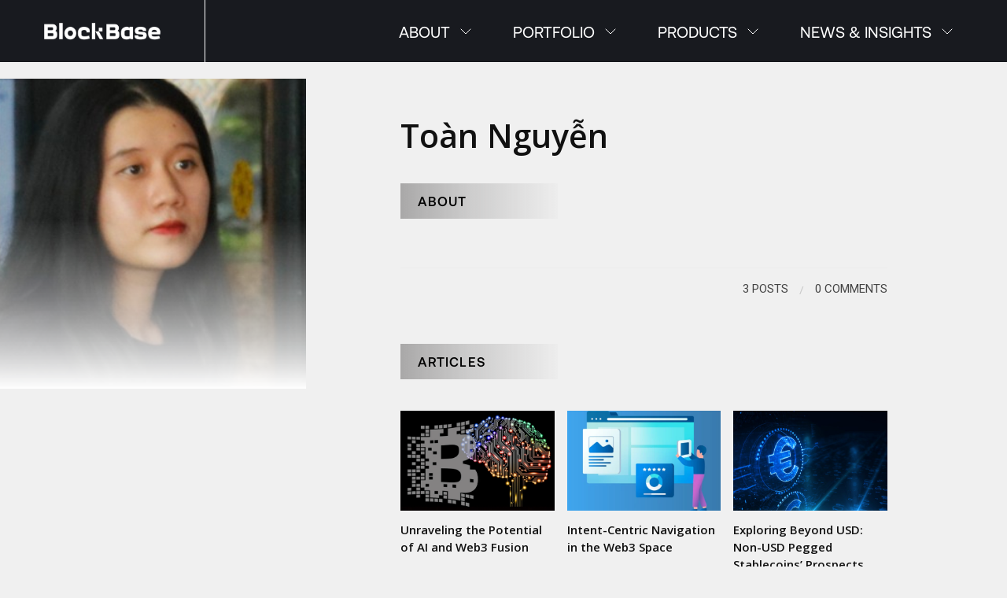

--- FILE ---
content_type: text/html; charset=UTF-8
request_url: https://insights.blockbase.co/author/toan-nguyen/
body_size: 25950
content:
<!doctype html>
<html lang="en-US">

<head>
  <meta charset="UTF-8" />
  <meta name="viewport" content="width=device-width, initial-scale=1.0">
  <link rel="pingback" href="https://insights.blockbase.co/xmlrpc.php" />
  <meta name='robots' content='index, follow, max-image-preview:large, max-snippet:-1, max-video-preview:-1' />
<link rel="icon" type="image/png" href="https://insights.blockbase.co/wp-content/themes/Newspaper-child/assets/favicon.png">
	<!-- This site is optimized with the Yoast SEO plugin v23.4 - https://yoast.com/wordpress/plugins/seo/ -->
	<link rel="canonical" href="https://insights.blockbase.co/author/toan-nguyen/" />
	<meta property="og:locale" content="en_US" />
	<meta property="og:type" content="profile" />
	<meta property="og:title" content="Toàn Nguyễn, Author at BlockBase Insights" />
	<meta property="og:url" content="https://insights.blockbase.co/author/toan-nguyen/" />
	<meta property="og:site_name" content="BlockBase Insights" />
	<meta property="og:image" content="https://insights.blockbase.co/wp-content/uploads/2024/01/avatar_user_12_1705479929.jpg" />
	<meta name="twitter:card" content="summary_large_image" />
	<meta name="twitter:site" content="@blockbaseco" />
	<script type="application/ld+json" class="yoast-schema-graph">{"@context":"https://schema.org","@graph":[{"@type":"ProfilePage","@id":"https://insights.blockbase.co/author/toan-nguyen/","url":"https://insights.blockbase.co/author/toan-nguyen/","name":"Toàn Nguyễn, Author at BlockBase Insights","isPartOf":{"@id":"https://insights.blockbase.co/#website"},"primaryImageOfPage":{"@id":"https://insights.blockbase.co/author/toan-nguyen/#primaryimage"},"image":{"@id":"https://insights.blockbase.co/author/toan-nguyen/#primaryimage"},"thumbnailUrl":"https://insights.blockbase.co/wp-content/uploads/2024/01/1687007624119.png","breadcrumb":{"@id":"https://insights.blockbase.co/author/toan-nguyen/#breadcrumb"},"inLanguage":"en-US","potentialAction":[{"@type":"ReadAction","target":["https://insights.blockbase.co/author/toan-nguyen/"]}]},{"@type":"ImageObject","inLanguage":"en-US","@id":"https://insights.blockbase.co/author/toan-nguyen/#primaryimage","url":"https://insights.blockbase.co/wp-content/uploads/2024/01/1687007624119.png","contentUrl":"https://insights.blockbase.co/wp-content/uploads/2024/01/1687007624119.png","width":1152,"height":576},{"@type":"BreadcrumbList","@id":"https://insights.blockbase.co/author/toan-nguyen/#breadcrumb","itemListElement":[{"@type":"ListItem","position":1,"name":"Home","item":"https://insights.blockbase.co/"},{"@type":"ListItem","position":2,"name":"Archives for Toàn Nguyễn"}]},{"@type":"WebSite","@id":"https://insights.blockbase.co/#website","url":"https://insights.blockbase.co/","name":"BlockBase Insights","description":"Staying One Block Ahead","publisher":{"@id":"https://insights.blockbase.co/#organization"},"potentialAction":[{"@type":"SearchAction","target":{"@type":"EntryPoint","urlTemplate":"https://insights.blockbase.co/?s={search_term_string}"},"query-input":{"@type":"PropertyValueSpecification","valueRequired":true,"valueName":"search_term_string"}}],"inLanguage":"en-US"},{"@type":"Organization","@id":"https://insights.blockbase.co/#organization","name":"BlockBase","url":"https://insights.blockbase.co/","logo":{"@type":"ImageObject","inLanguage":"en-US","@id":"https://insights.blockbase.co/#/schema/logo/image/","url":"https://insights.blockbase.co/wp-content/uploads/2023/06/Logo-den.png","contentUrl":"https://insights.blockbase.co/wp-content/uploads/2023/06/Logo-den.png","width":8157,"height":2496,"caption":"BlockBase"},"image":{"@id":"https://insights.blockbase.co/#/schema/logo/image/"},"sameAs":["https://www.facebook.com/BlockBase.co","https://x.com/blockbaseco","https://www.linkedin.com/company/blockbaseco/","https://t.me/blockbaseco"]},{"@type":"Person","@id":"https://insights.blockbase.co/#/schema/person/f366d993d2c2cdabf91dd74adeae4467","name":"Toàn Nguyễn","image":{"@type":"ImageObject","inLanguage":"en-US","@id":"https://insights.blockbase.co/#/schema/person/image/","url":"https://insights.blockbase.co/wp-content/uploads/2024/01/avatar_user_12_1705479929-96x96.jpg","contentUrl":"https://insights.blockbase.co/wp-content/uploads/2024/01/avatar_user_12_1705479929-96x96.jpg","caption":"Toàn Nguyễn"},"mainEntityOfPage":{"@id":"https://insights.blockbase.co/author/toan-nguyen/"}}]}</script>
	<!-- / Yoast SEO plugin. -->


<link rel='dns-prefetch' href='//fonts.googleapis.com' />
<link rel="alternate" type="application/rss+xml" title="BlockBase Insights &raquo; Feed" href="https://insights.blockbase.co/feed/" />
<link rel="alternate" type="application/rss+xml" title="BlockBase Insights &raquo; Comments Feed" href="https://insights.blockbase.co/comments/feed/" />
<link rel="alternate" type="application/rss+xml" title="BlockBase Insights &raquo; Posts by Toàn Nguyễn Feed" href="https://insights.blockbase.co/author/toan-nguyen/feed/" />
		<!-- This site uses the Google Analytics by MonsterInsights plugin v9.11.1 - Using Analytics tracking - https://www.monsterinsights.com/ -->
		<!-- Note: MonsterInsights is not currently configured on this site. The site owner needs to authenticate with Google Analytics in the MonsterInsights settings panel. -->
					<!-- No tracking code set -->
				<!-- / Google Analytics by MonsterInsights -->
		<script type="text/javascript">
/* <![CDATA[ */
window._wpemojiSettings = {"baseUrl":"https:\/\/s.w.org\/images\/core\/emoji\/15.0.3\/72x72\/","ext":".png","svgUrl":"https:\/\/s.w.org\/images\/core\/emoji\/15.0.3\/svg\/","svgExt":".svg","source":{"concatemoji":"https:\/\/insights.blockbase.co\/wp-includes\/js\/wp-emoji-release.min.js?ver=6.6.4"}};
/*! This file is auto-generated */
!function(i,n){var o,s,e;function c(e){try{var t={supportTests:e,timestamp:(new Date).valueOf()};sessionStorage.setItem(o,JSON.stringify(t))}catch(e){}}function p(e,t,n){e.clearRect(0,0,e.canvas.width,e.canvas.height),e.fillText(t,0,0);var t=new Uint32Array(e.getImageData(0,0,e.canvas.width,e.canvas.height).data),r=(e.clearRect(0,0,e.canvas.width,e.canvas.height),e.fillText(n,0,0),new Uint32Array(e.getImageData(0,0,e.canvas.width,e.canvas.height).data));return t.every(function(e,t){return e===r[t]})}function u(e,t,n){switch(t){case"flag":return n(e,"\ud83c\udff3\ufe0f\u200d\u26a7\ufe0f","\ud83c\udff3\ufe0f\u200b\u26a7\ufe0f")?!1:!n(e,"\ud83c\uddfa\ud83c\uddf3","\ud83c\uddfa\u200b\ud83c\uddf3")&&!n(e,"\ud83c\udff4\udb40\udc67\udb40\udc62\udb40\udc65\udb40\udc6e\udb40\udc67\udb40\udc7f","\ud83c\udff4\u200b\udb40\udc67\u200b\udb40\udc62\u200b\udb40\udc65\u200b\udb40\udc6e\u200b\udb40\udc67\u200b\udb40\udc7f");case"emoji":return!n(e,"\ud83d\udc26\u200d\u2b1b","\ud83d\udc26\u200b\u2b1b")}return!1}function f(e,t,n){var r="undefined"!=typeof WorkerGlobalScope&&self instanceof WorkerGlobalScope?new OffscreenCanvas(300,150):i.createElement("canvas"),a=r.getContext("2d",{willReadFrequently:!0}),o=(a.textBaseline="top",a.font="600 32px Arial",{});return e.forEach(function(e){o[e]=t(a,e,n)}),o}function t(e){var t=i.createElement("script");t.src=e,t.defer=!0,i.head.appendChild(t)}"undefined"!=typeof Promise&&(o="wpEmojiSettingsSupports",s=["flag","emoji"],n.supports={everything:!0,everythingExceptFlag:!0},e=new Promise(function(e){i.addEventListener("DOMContentLoaded",e,{once:!0})}),new Promise(function(t){var n=function(){try{var e=JSON.parse(sessionStorage.getItem(o));if("object"==typeof e&&"number"==typeof e.timestamp&&(new Date).valueOf()<e.timestamp+604800&&"object"==typeof e.supportTests)return e.supportTests}catch(e){}return null}();if(!n){if("undefined"!=typeof Worker&&"undefined"!=typeof OffscreenCanvas&&"undefined"!=typeof URL&&URL.createObjectURL&&"undefined"!=typeof Blob)try{var e="postMessage("+f.toString()+"("+[JSON.stringify(s),u.toString(),p.toString()].join(",")+"));",r=new Blob([e],{type:"text/javascript"}),a=new Worker(URL.createObjectURL(r),{name:"wpTestEmojiSupports"});return void(a.onmessage=function(e){c(n=e.data),a.terminate(),t(n)})}catch(e){}c(n=f(s,u,p))}t(n)}).then(function(e){for(var t in e)n.supports[t]=e[t],n.supports.everything=n.supports.everything&&n.supports[t],"flag"!==t&&(n.supports.everythingExceptFlag=n.supports.everythingExceptFlag&&n.supports[t]);n.supports.everythingExceptFlag=n.supports.everythingExceptFlag&&!n.supports.flag,n.DOMReady=!1,n.readyCallback=function(){n.DOMReady=!0}}).then(function(){return e}).then(function(){var e;n.supports.everything||(n.readyCallback(),(e=n.source||{}).concatemoji?t(e.concatemoji):e.wpemoji&&e.twemoji&&(t(e.twemoji),t(e.wpemoji)))}))}((window,document),window._wpemojiSettings);
/* ]]> */
</script>
<style id='wp-emoji-styles-inline-css' type='text/css'>

	img.wp-smiley, img.emoji {
		display: inline !important;
		border: none !important;
		box-shadow: none !important;
		height: 1em !important;
		width: 1em !important;
		margin: 0 0.07em !important;
		vertical-align: -0.1em !important;
		background: none !important;
		padding: 0 !important;
	}
</style>
<link rel='stylesheet' id='wp-block-library-css' href='https://insights.blockbase.co/wp-includes/css/dist/block-library/style.min.css?ver=6.6.4' type='text/css' media='all' />
<style id='classic-theme-styles-inline-css' type='text/css'>
/*! This file is auto-generated */
.wp-block-button__link{color:#fff;background-color:#32373c;border-radius:9999px;box-shadow:none;text-decoration:none;padding:calc(.667em + 2px) calc(1.333em + 2px);font-size:1.125em}.wp-block-file__button{background:#32373c;color:#fff;text-decoration:none}
</style>
<style id='global-styles-inline-css' type='text/css'>
:root{--wp--preset--aspect-ratio--square: 1;--wp--preset--aspect-ratio--4-3: 4/3;--wp--preset--aspect-ratio--3-4: 3/4;--wp--preset--aspect-ratio--3-2: 3/2;--wp--preset--aspect-ratio--2-3: 2/3;--wp--preset--aspect-ratio--16-9: 16/9;--wp--preset--aspect-ratio--9-16: 9/16;--wp--preset--color--black: #000000;--wp--preset--color--cyan-bluish-gray: #abb8c3;--wp--preset--color--white: #ffffff;--wp--preset--color--pale-pink: #f78da7;--wp--preset--color--vivid-red: #cf2e2e;--wp--preset--color--luminous-vivid-orange: #ff6900;--wp--preset--color--luminous-vivid-amber: #fcb900;--wp--preset--color--light-green-cyan: #7bdcb5;--wp--preset--color--vivid-green-cyan: #00d084;--wp--preset--color--pale-cyan-blue: #8ed1fc;--wp--preset--color--vivid-cyan-blue: #0693e3;--wp--preset--color--vivid-purple: #9b51e0;--wp--preset--gradient--vivid-cyan-blue-to-vivid-purple: linear-gradient(135deg,rgba(6,147,227,1) 0%,rgb(155,81,224) 100%);--wp--preset--gradient--light-green-cyan-to-vivid-green-cyan: linear-gradient(135deg,rgb(122,220,180) 0%,rgb(0,208,130) 100%);--wp--preset--gradient--luminous-vivid-amber-to-luminous-vivid-orange: linear-gradient(135deg,rgba(252,185,0,1) 0%,rgba(255,105,0,1) 100%);--wp--preset--gradient--luminous-vivid-orange-to-vivid-red: linear-gradient(135deg,rgba(255,105,0,1) 0%,rgb(207,46,46) 100%);--wp--preset--gradient--very-light-gray-to-cyan-bluish-gray: linear-gradient(135deg,rgb(238,238,238) 0%,rgb(169,184,195) 100%);--wp--preset--gradient--cool-to-warm-spectrum: linear-gradient(135deg,rgb(74,234,220) 0%,rgb(151,120,209) 20%,rgb(207,42,186) 40%,rgb(238,44,130) 60%,rgb(251,105,98) 80%,rgb(254,248,76) 100%);--wp--preset--gradient--blush-light-purple: linear-gradient(135deg,rgb(255,206,236) 0%,rgb(152,150,240) 100%);--wp--preset--gradient--blush-bordeaux: linear-gradient(135deg,rgb(254,205,165) 0%,rgb(254,45,45) 50%,rgb(107,0,62) 100%);--wp--preset--gradient--luminous-dusk: linear-gradient(135deg,rgb(255,203,112) 0%,rgb(199,81,192) 50%,rgb(65,88,208) 100%);--wp--preset--gradient--pale-ocean: linear-gradient(135deg,rgb(255,245,203) 0%,rgb(182,227,212) 50%,rgb(51,167,181) 100%);--wp--preset--gradient--electric-grass: linear-gradient(135deg,rgb(202,248,128) 0%,rgb(113,206,126) 100%);--wp--preset--gradient--midnight: linear-gradient(135deg,rgb(2,3,129) 0%,rgb(40,116,252) 100%);--wp--preset--font-size--small: 11px;--wp--preset--font-size--medium: 20px;--wp--preset--font-size--large: 32px;--wp--preset--font-size--x-large: 42px;--wp--preset--font-size--regular: 15px;--wp--preset--font-size--larger: 50px;--wp--preset--spacing--20: 0.44rem;--wp--preset--spacing--30: 0.67rem;--wp--preset--spacing--40: 1rem;--wp--preset--spacing--50: 1.5rem;--wp--preset--spacing--60: 2.25rem;--wp--preset--spacing--70: 3.38rem;--wp--preset--spacing--80: 5.06rem;--wp--preset--shadow--natural: 6px 6px 9px rgba(0, 0, 0, 0.2);--wp--preset--shadow--deep: 12px 12px 50px rgba(0, 0, 0, 0.4);--wp--preset--shadow--sharp: 6px 6px 0px rgba(0, 0, 0, 0.2);--wp--preset--shadow--outlined: 6px 6px 0px -3px rgba(255, 255, 255, 1), 6px 6px rgba(0, 0, 0, 1);--wp--preset--shadow--crisp: 6px 6px 0px rgba(0, 0, 0, 1);}:where(.is-layout-flex){gap: 0.5em;}:where(.is-layout-grid){gap: 0.5em;}body .is-layout-flex{display: flex;}.is-layout-flex{flex-wrap: wrap;align-items: center;}.is-layout-flex > :is(*, div){margin: 0;}body .is-layout-grid{display: grid;}.is-layout-grid > :is(*, div){margin: 0;}:where(.wp-block-columns.is-layout-flex){gap: 2em;}:where(.wp-block-columns.is-layout-grid){gap: 2em;}:where(.wp-block-post-template.is-layout-flex){gap: 1.25em;}:where(.wp-block-post-template.is-layout-grid){gap: 1.25em;}.has-black-color{color: var(--wp--preset--color--black) !important;}.has-cyan-bluish-gray-color{color: var(--wp--preset--color--cyan-bluish-gray) !important;}.has-white-color{color: var(--wp--preset--color--white) !important;}.has-pale-pink-color{color: var(--wp--preset--color--pale-pink) !important;}.has-vivid-red-color{color: var(--wp--preset--color--vivid-red) !important;}.has-luminous-vivid-orange-color{color: var(--wp--preset--color--luminous-vivid-orange) !important;}.has-luminous-vivid-amber-color{color: var(--wp--preset--color--luminous-vivid-amber) !important;}.has-light-green-cyan-color{color: var(--wp--preset--color--light-green-cyan) !important;}.has-vivid-green-cyan-color{color: var(--wp--preset--color--vivid-green-cyan) !important;}.has-pale-cyan-blue-color{color: var(--wp--preset--color--pale-cyan-blue) !important;}.has-vivid-cyan-blue-color{color: var(--wp--preset--color--vivid-cyan-blue) !important;}.has-vivid-purple-color{color: var(--wp--preset--color--vivid-purple) !important;}.has-black-background-color{background-color: var(--wp--preset--color--black) !important;}.has-cyan-bluish-gray-background-color{background-color: var(--wp--preset--color--cyan-bluish-gray) !important;}.has-white-background-color{background-color: var(--wp--preset--color--white) !important;}.has-pale-pink-background-color{background-color: var(--wp--preset--color--pale-pink) !important;}.has-vivid-red-background-color{background-color: var(--wp--preset--color--vivid-red) !important;}.has-luminous-vivid-orange-background-color{background-color: var(--wp--preset--color--luminous-vivid-orange) !important;}.has-luminous-vivid-amber-background-color{background-color: var(--wp--preset--color--luminous-vivid-amber) !important;}.has-light-green-cyan-background-color{background-color: var(--wp--preset--color--light-green-cyan) !important;}.has-vivid-green-cyan-background-color{background-color: var(--wp--preset--color--vivid-green-cyan) !important;}.has-pale-cyan-blue-background-color{background-color: var(--wp--preset--color--pale-cyan-blue) !important;}.has-vivid-cyan-blue-background-color{background-color: var(--wp--preset--color--vivid-cyan-blue) !important;}.has-vivid-purple-background-color{background-color: var(--wp--preset--color--vivid-purple) !important;}.has-black-border-color{border-color: var(--wp--preset--color--black) !important;}.has-cyan-bluish-gray-border-color{border-color: var(--wp--preset--color--cyan-bluish-gray) !important;}.has-white-border-color{border-color: var(--wp--preset--color--white) !important;}.has-pale-pink-border-color{border-color: var(--wp--preset--color--pale-pink) !important;}.has-vivid-red-border-color{border-color: var(--wp--preset--color--vivid-red) !important;}.has-luminous-vivid-orange-border-color{border-color: var(--wp--preset--color--luminous-vivid-orange) !important;}.has-luminous-vivid-amber-border-color{border-color: var(--wp--preset--color--luminous-vivid-amber) !important;}.has-light-green-cyan-border-color{border-color: var(--wp--preset--color--light-green-cyan) !important;}.has-vivid-green-cyan-border-color{border-color: var(--wp--preset--color--vivid-green-cyan) !important;}.has-pale-cyan-blue-border-color{border-color: var(--wp--preset--color--pale-cyan-blue) !important;}.has-vivid-cyan-blue-border-color{border-color: var(--wp--preset--color--vivid-cyan-blue) !important;}.has-vivid-purple-border-color{border-color: var(--wp--preset--color--vivid-purple) !important;}.has-vivid-cyan-blue-to-vivid-purple-gradient-background{background: var(--wp--preset--gradient--vivid-cyan-blue-to-vivid-purple) !important;}.has-light-green-cyan-to-vivid-green-cyan-gradient-background{background: var(--wp--preset--gradient--light-green-cyan-to-vivid-green-cyan) !important;}.has-luminous-vivid-amber-to-luminous-vivid-orange-gradient-background{background: var(--wp--preset--gradient--luminous-vivid-amber-to-luminous-vivid-orange) !important;}.has-luminous-vivid-orange-to-vivid-red-gradient-background{background: var(--wp--preset--gradient--luminous-vivid-orange-to-vivid-red) !important;}.has-very-light-gray-to-cyan-bluish-gray-gradient-background{background: var(--wp--preset--gradient--very-light-gray-to-cyan-bluish-gray) !important;}.has-cool-to-warm-spectrum-gradient-background{background: var(--wp--preset--gradient--cool-to-warm-spectrum) !important;}.has-blush-light-purple-gradient-background{background: var(--wp--preset--gradient--blush-light-purple) !important;}.has-blush-bordeaux-gradient-background{background: var(--wp--preset--gradient--blush-bordeaux) !important;}.has-luminous-dusk-gradient-background{background: var(--wp--preset--gradient--luminous-dusk) !important;}.has-pale-ocean-gradient-background{background: var(--wp--preset--gradient--pale-ocean) !important;}.has-electric-grass-gradient-background{background: var(--wp--preset--gradient--electric-grass) !important;}.has-midnight-gradient-background{background: var(--wp--preset--gradient--midnight) !important;}.has-small-font-size{font-size: var(--wp--preset--font-size--small) !important;}.has-medium-font-size{font-size: var(--wp--preset--font-size--medium) !important;}.has-large-font-size{font-size: var(--wp--preset--font-size--large) !important;}.has-x-large-font-size{font-size: var(--wp--preset--font-size--x-large) !important;}
:where(.wp-block-post-template.is-layout-flex){gap: 1.25em;}:where(.wp-block-post-template.is-layout-grid){gap: 1.25em;}
:where(.wp-block-columns.is-layout-flex){gap: 2em;}:where(.wp-block-columns.is-layout-grid){gap: 2em;}
:root :where(.wp-block-pullquote){font-size: 1.5em;line-height: 1.6;}
</style>
<link rel='stylesheet' id='td-plugin-multi-purpose-css' href='https://insights.blockbase.co/wp-content/plugins/td-composer/td-multi-purpose/style.css?ver=e12b81d6cbdf467845997a891495df2cx' type='text/css' media='all' />
<link rel='stylesheet' id='google-fonts-style-css' href='https://fonts.googleapis.com/css?family=Open+Sans%3A400%2C600%2C700%2C500%7CRoboto%3A400%2C500%2C700%2C600%7COpen+Sans%3A600%2C400&#038;display=swap&#038;ver=12.5.1' type='text/css' media='all' />
<link rel='stylesheet' id='td-theme-css' href='https://insights.blockbase.co/wp-content/themes/Newspaper/style.css?ver=12.5.1' type='text/css' media='all' />
<style id='td-theme-inline-css' type='text/css'>
    
        @media (max-width: 767px) {
            .td-header-desktop-wrap {
                display: none;
            }
        }
        @media (min-width: 767px) {
            .td-header-mobile-wrap {
                display: none;
            }
        }
    
	
</style>
<link rel='stylesheet' id='td-theme-child-css' href='https://insights.blockbase.co/wp-content/themes/Newspaper-child/style.css?ver=6.6.4' type='text/css' media='all' />
<link rel='stylesheet' id='td-legacy-framework-front-style-css' href='https://insights.blockbase.co/wp-content/plugins/td-composer/legacy/Newspaper/assets/css/td_legacy_main.css?ver=e12b81d6cbdf467845997a891495df2cx' type='text/css' media='all' />
<link rel='stylesheet' id='td-standard-pack-framework-front-style-css' href='https://insights.blockbase.co/wp-content/plugins/td-standard-pack/Newspaper/assets/css/td_standard_pack_main.css?ver=ea43e379b839e31c21a92e9daeba4b6d' type='text/css' media='all' />
<link rel='stylesheet' id='td-theme-demo-style-css' href='https://insights.blockbase.co/wp-content/plugins/td-composer/legacy/Newspaper/includes/demos/entertainment/demo_style.css?ver=12.5.1' type='text/css' media='all' />
<link rel='stylesheet' id='tdb_style_cloud_templates_front-css' href='https://insights.blockbase.co/wp-content/plugins/td-cloud-library/assets/css/tdb_main.css?ver=0390de2d4222fae8efaeae107c326a4e' type='text/css' media='all' />
<script type="text/javascript" src="https://insights.blockbase.co/wp-includes/js/jquery/jquery.min.js?ver=3.7.1" id="jquery-core-js"></script>
<script type="text/javascript" src="https://insights.blockbase.co/wp-includes/js/jquery/jquery-migrate.min.js?ver=3.4.1" id="jquery-migrate-js"></script>
<link rel="https://api.w.org/" href="https://insights.blockbase.co/wp-json/" /><link rel="alternate" title="JSON" type="application/json" href="https://insights.blockbase.co/wp-json/wp/v2/users/12" /><link rel="EditURI" type="application/rsd+xml" title="RSD" href="https://insights.blockbase.co/xmlrpc.php?rsd" />
<meta name="generator" content="WordPress 6.6.4" />
<!-- Google tag (gtag.js) -->
<script async src="https://www.googletagmanager.com/gtag/js?id=G-MY5L3MRHE8"></script>
<script>
  window.dataLayer = window.dataLayer || [];
  function gtag(){dataLayer.push(arguments);}
  gtag('js', new Date());

  gtag('config', 'G-MY5L3MRHE8');
</script><!--[if lt IE 9]><script src="https://cdnjs.cloudflare.com/ajax/libs/html5shiv/3.7.3/html5shiv.js"></script><![endif]-->
        <script>
        window.tdb_global_vars = {"wpRestUrl":"https:\/\/insights.blockbase.co\/wp-json\/","permalinkStructure":"\/%postname%\/"};
        window.tdb_p_autoload_vars = {"isAjax":false,"isAdminBarShowing":false,"autoloadScrollPercent":50};
    </script>
    
    <style id="tdb-global-colors">
        :root {--military-news-accent: #ef6421;--military-news-bg-1: #1f1f11;--military-news-bg-2: #33351E;--military-news-bg-3: #505331;}
    </style>
	
<style type="text/css">.recentcomments a{display:inline !important;padding:0 !important;margin:0 !important;}</style>
<!-- JS generated by theme -->

<script>
    
    

	    var tdBlocksArray = []; //here we store all the items for the current page

	    // td_block class - each ajax block uses a object of this class for requests
	    function tdBlock() {
		    this.id = '';
		    this.block_type = 1; //block type id (1-234 etc)
		    this.atts = '';
		    this.td_column_number = '';
		    this.td_current_page = 1; //
		    this.post_count = 0; //from wp
		    this.found_posts = 0; //from wp
		    this.max_num_pages = 0; //from wp
		    this.td_filter_value = ''; //current live filter value
		    this.is_ajax_running = false;
		    this.td_user_action = ''; // load more or infinite loader (used by the animation)
		    this.header_color = '';
		    this.ajax_pagination_infinite_stop = ''; //show load more at page x
	    }

        // td_js_generator - mini detector
        ( function () {
            var htmlTag = document.getElementsByTagName("html")[0];

	        if ( navigator.userAgent.indexOf("MSIE 10.0") > -1 ) {
                htmlTag.className += ' ie10';
            }

            if ( !!navigator.userAgent.match(/Trident.*rv\:11\./) ) {
                htmlTag.className += ' ie11';
            }

	        if ( navigator.userAgent.indexOf("Edge") > -1 ) {
                htmlTag.className += ' ieEdge';
            }

            if ( /(iPad|iPhone|iPod)/g.test(navigator.userAgent) ) {
                htmlTag.className += ' td-md-is-ios';
            }

            var user_agent = navigator.userAgent.toLowerCase();
            if ( user_agent.indexOf("android") > -1 ) {
                htmlTag.className += ' td-md-is-android';
            }

            if ( -1 !== navigator.userAgent.indexOf('Mac OS X')  ) {
                htmlTag.className += ' td-md-is-os-x';
            }

            if ( /chrom(e|ium)/.test(navigator.userAgent.toLowerCase()) ) {
               htmlTag.className += ' td-md-is-chrome';
            }

            if ( -1 !== navigator.userAgent.indexOf('Firefox') ) {
                htmlTag.className += ' td-md-is-firefox';
            }

            if ( -1 !== navigator.userAgent.indexOf('Safari') && -1 === navigator.userAgent.indexOf('Chrome') ) {
                htmlTag.className += ' td-md-is-safari';
            }

            if( -1 !== navigator.userAgent.indexOf('IEMobile') ){
                htmlTag.className += ' td-md-is-iemobile';
            }

        })();

        var tdLocalCache = {};

        ( function () {
            "use strict";

            tdLocalCache = {
                data: {},
                remove: function (resource_id) {
                    delete tdLocalCache.data[resource_id];
                },
                exist: function (resource_id) {
                    return tdLocalCache.data.hasOwnProperty(resource_id) && tdLocalCache.data[resource_id] !== null;
                },
                get: function (resource_id) {
                    return tdLocalCache.data[resource_id];
                },
                set: function (resource_id, cachedData) {
                    tdLocalCache.remove(resource_id);
                    tdLocalCache.data[resource_id] = cachedData;
                }
            };
        })();

    
    
var td_viewport_interval_list=[{"limitBottom":767,"sidebarWidth":228},{"limitBottom":1018,"sidebarWidth":300},{"limitBottom":1140,"sidebarWidth":324}];
var td_animation_stack_effect="type0";
var tds_animation_stack=true;
var td_animation_stack_specific_selectors=".entry-thumb, img, .td-lazy-img";
var td_animation_stack_general_selectors=".td-animation-stack img, .td-animation-stack .entry-thumb, .post img, .td-animation-stack .td-lazy-img";
var tds_general_modal_image="yes";
var tdc_is_installed="yes";
var td_ajax_url="https:\/\/insights.blockbase.co\/wp-admin\/admin-ajax.php?td_theme_name=Newspaper&v=12.5.1";
var td_get_template_directory_uri="https:\/\/insights.blockbase.co\/wp-content\/plugins\/td-composer\/legacy\/common";
var tds_snap_menu="snap";
var tds_logo_on_sticky="show";
var tds_header_style="tdm_header_style_1";
var td_please_wait="Please wait...";
var td_email_user_pass_incorrect="User or password incorrect!";
var td_email_user_incorrect="Email or username incorrect!";
var td_email_incorrect="Email incorrect!";
var td_user_incorrect="Username incorrect!";
var td_email_user_empty="Email or username empty!";
var td_pass_empty="Pass empty!";
var td_pass_pattern_incorrect="Invalid Pass Pattern!";
var td_retype_pass_incorrect="Retyped Pass incorrect!";
var tds_more_articles_on_post_enable="";
var tds_more_articles_on_post_time_to_wait="";
var tds_more_articles_on_post_pages_distance_from_top=0;
var tds_theme_color_site_wide="#000000";
var tds_smart_sidebar="enabled";
var tdThemeName="Newspaper";
var tdThemeNameWl="Newspaper";
var td_magnific_popup_translation_tPrev="Previous (Left arrow key)";
var td_magnific_popup_translation_tNext="Next (Right arrow key)";
var td_magnific_popup_translation_tCounter="%curr% of %total%";
var td_magnific_popup_translation_ajax_tError="The content from %url% could not be loaded.";
var td_magnific_popup_translation_image_tError="The image #%curr% could not be loaded.";
var tdBlockNonce="98abb279a9";
var tdDateNamesI18n={"month_names":["January","February","March","April","May","June","July","August","September","October","November","December"],"month_names_short":["Jan","Feb","Mar","Apr","May","Jun","Jul","Aug","Sep","Oct","Nov","Dec"],"day_names":["Sunday","Monday","Tuesday","Wednesday","Thursday","Friday","Saturday"],"day_names_short":["Sun","Mon","Tue","Wed","Thu","Fri","Sat"]};
var tdb_modal_confirm="Save";
var tdb_modal_cancel="Cancel";
var tdb_modal_confirm_alt="Yes";
var tdb_modal_cancel_alt="No";
var td_ad_background_click_link="";
var td_ad_background_click_target="";
</script>


<!-- Header style compiled by theme -->

<style>
    
.td-header-wrap .black-menu .sf-menu > .current-menu-item > a,
    .td-header-wrap .black-menu .sf-menu > .current-menu-ancestor > a,
    .td-header-wrap .black-menu .sf-menu > .current-category-ancestor > a,
    .td-header-wrap .black-menu .sf-menu > li > a:hover,
    .td-header-wrap .black-menu .sf-menu > .sfHover > a,
    .sf-menu > .current-menu-item > a:after,
    .sf-menu > .current-menu-ancestor > a:after,
    .sf-menu > .current-category-ancestor > a:after,
    .sf-menu > li:hover > a:after,
    .sf-menu > .sfHover > a:after,
    .header-search-wrap .td-drop-down-search:after,
    .header-search-wrap .td-drop-down-search .btn:hover,
    input[type=submit]:hover,
    .td-read-more a,
    .td-post-category:hover,
    body .td_top_authors .td-active .td-author-post-count,
    body .td_top_authors .td-active .td-author-comments-count,
    body .td_top_authors .td_mod_wrap:hover .td-author-post-count,
    body .td_top_authors .td_mod_wrap:hover .td-author-comments-count,
    .td-404-sub-sub-title a:hover,
    .td-search-form-widget .wpb_button:hover,
    .td-rating-bar-wrap div,
    .dropcap,
    .td_wrapper_video_playlist .td_video_controls_playlist_wrapper,
    .wpb_default,
    .wpb_default:hover,
    .td-left-smart-list:hover,
    .td-right-smart-list:hover,
    #bbpress-forums button:hover,
    .bbp_widget_login .button:hover,
    .td-footer-wrapper .td-post-category,
    .td-footer-wrapper .widget_product_search input[type="submit"]:hover,
    .single-product .product .summary .cart .button:hover,
    .td-next-prev-wrap a:hover,
    .td-load-more-wrap a:hover,
    .td-post-small-box a:hover,
    .page-nav .current,
    .page-nav:first-child > div,
    #bbpress-forums .bbp-pagination .current,
    #bbpress-forums #bbp-single-user-details #bbp-user-navigation li.current a,
    .td-theme-slider:hover .slide-meta-cat a,
    a.vc_btn-black:hover,
    .td-trending-now-wrapper:hover .td-trending-now-title,
    .td-scroll-up,
    .td-smart-list-button:hover,
    .td-weather-information:before,
    .td-weather-week:before,
    .td_block_exchange .td-exchange-header:before,
    .td-pulldown-syle-2 .td-subcat-dropdown ul:after,
    .td_block_template_9 .td-block-title:after,
    .td_block_template_15 .td-block-title:before,
    div.wpforms-container .wpforms-form div.wpforms-submit-container button[type=submit],
    .td-close-video-fixed {
        background-color: #000000;
    }

    .td_block_template_4 .td-related-title .td-cur-simple-item:before {
        border-color: #000000 transparent transparent transparent !important;
    }
    
    
    .td_block_template_4 .td-related-title .td-cur-simple-item,
    .td_block_template_3 .td-related-title .td-cur-simple-item,
    .td_block_template_9 .td-related-title:after {
        background-color: #000000;
    }

    a,
    cite a:hover,
    .td-page-content blockquote p,
    .td-post-content blockquote p,
    .mce-content-body blockquote p,
    .comment-content blockquote p,
    .wpb_text_column blockquote p,
    .td_block_text_with_title blockquote p,
    .td_module_wrap:hover .entry-title a,
    .td-subcat-filter .td-subcat-list a:hover,
    .td-subcat-filter .td-subcat-dropdown a:hover,
    .td_quote_on_blocks,
    .dropcap2,
    .dropcap3,
    body .td_top_authors .td-active .td-authors-name a,
    body .td_top_authors .td_mod_wrap:hover .td-authors-name a,
    .td-post-next-prev-content a:hover,
    .author-box-wrap .td-author-social a:hover,
    .td-author-name a:hover,
    .td-author-url a:hover,
    .comment-reply-link:hover,
    .logged-in-as a:hover,
    #cancel-comment-reply-link:hover,
    .td-search-query,
    .widget a:hover,
    .td_wp_recentcomments a:hover,
    .archive .widget_archive .current,
    .archive .widget_archive .current a,
    .widget_calendar tfoot a:hover,
    #bbpress-forums li.bbp-header .bbp-reply-content span a:hover,
    #bbpress-forums .bbp-forum-freshness a:hover,
    #bbpress-forums .bbp-topic-freshness a:hover,
    #bbpress-forums .bbp-forums-list li a:hover,
    #bbpress-forums .bbp-forum-title:hover,
    #bbpress-forums .bbp-topic-permalink:hover,
    #bbpress-forums .bbp-topic-started-by a:hover,
    #bbpress-forums .bbp-topic-started-in a:hover,
    #bbpress-forums .bbp-body .super-sticky li.bbp-topic-title .bbp-topic-permalink,
    #bbpress-forums .bbp-body .sticky li.bbp-topic-title .bbp-topic-permalink,
    .widget_display_replies .bbp-author-name,
    .widget_display_topics .bbp-author-name,
    .td-subfooter-menu li a:hover,
    a.vc_btn-black:hover,
    .td-smart-list-dropdown-wrap .td-smart-list-button:hover,
    .td-instagram-user a,
    .td-block-title-wrap .td-wrapper-pulldown-filter .td-pulldown-filter-display-option:hover,
    .td-block-title-wrap .td-wrapper-pulldown-filter .td-pulldown-filter-display-option:hover i,
    .td-block-title-wrap .td-wrapper-pulldown-filter .td-pulldown-filter-link:hover,
    .td-block-title-wrap .td-wrapper-pulldown-filter .td-pulldown-filter-item .td-cur-simple-item,
    .td-pulldown-syle-2 .td-subcat-dropdown:hover .td-subcat-more span,
    .td-pulldown-syle-2 .td-subcat-dropdown:hover .td-subcat-more i,
    .td-pulldown-syle-3 .td-subcat-dropdown:hover .td-subcat-more span,
    .td-pulldown-syle-3 .td-subcat-dropdown:hover .td-subcat-more i,
    .td_block_template_2 .td-related-title .td-cur-simple-item,
    .td_block_template_5 .td-related-title .td-cur-simple-item,
    .td_block_template_6 .td-related-title .td-cur-simple-item,
    .td_block_template_7 .td-related-title .td-cur-simple-item,
    .td_block_template_8 .td-related-title .td-cur-simple-item,
    .td_block_template_9 .td-related-title .td-cur-simple-item,
    .td_block_template_10 .td-related-title .td-cur-simple-item,
    .td_block_template_11 .td-related-title .td-cur-simple-item,
    .td_block_template_12 .td-related-title .td-cur-simple-item,
    .td_block_template_13 .td-related-title .td-cur-simple-item,
    .td_block_template_14 .td-related-title .td-cur-simple-item,
    .td_block_template_15 .td-related-title .td-cur-simple-item,
    .td_block_template_16 .td-related-title .td-cur-simple-item,
    .td_block_template_17 .td-related-title .td-cur-simple-item,
    .td-theme-wrap .sf-menu ul .td-menu-item > a:hover,
    .td-theme-wrap .sf-menu ul .sfHover > a,
    .td-theme-wrap .sf-menu ul .current-menu-ancestor > a,
    .td-theme-wrap .sf-menu ul .current-category-ancestor > a,
    .td-theme-wrap .sf-menu ul .current-menu-item > a,
    .td_outlined_btn,
    body .td_block_categories_tags .td-ct-item:hover,
    body .td_block_list_menu li.current-menu-item > a,
    body .td_block_list_menu li.current-menu-ancestor > a,
    body .td_block_list_menu li.current-category-ancestor > a {
        color: #000000;
    }

    a.vc_btn-black.vc_btn_square_outlined:hover,
    a.vc_btn-black.vc_btn_outlined:hover {
        color: #000000 !important;
    }

    .td-next-prev-wrap a:hover,
    .td-load-more-wrap a:hover,
    .td-post-small-box a:hover,
    .page-nav .current,
    .page-nav:first-child > div,
    #bbpress-forums .bbp-pagination .current,
    .post .td_quote_box,
    .page .td_quote_box,
    a.vc_btn-black:hover,
    .td_block_template_5 .td-block-title > *,
    .td_outlined_btn {
        border-color: #000000;
    }

    .td_wrapper_video_playlist .td_video_currently_playing:after {
        border-color: #000000 !important;
    }

    .header-search-wrap .td-drop-down-search:before {
        border-color: transparent transparent #000000 transparent;
    }

    .block-title > span,
    .block-title > a,
    .block-title > label,
    .widgettitle,
    .widgettitle:after,
    body .td-trending-now-title,
    .td-trending-now-wrapper:hover .td-trending-now-title,
    .wpb_tabs li.ui-tabs-active a,
    .wpb_tabs li:hover a,
    .vc_tta-container .vc_tta-color-grey.vc_tta-tabs-position-top.vc_tta-style-classic .vc_tta-tabs-container .vc_tta-tab.vc_active > a,
    .vc_tta-container .vc_tta-color-grey.vc_tta-tabs-position-top.vc_tta-style-classic .vc_tta-tabs-container .vc_tta-tab:hover > a,
    .td_block_template_1 .td-related-title .td-cur-simple-item,
    .td-subcat-filter .td-subcat-dropdown:hover .td-subcat-more, 
    .td_3D_btn,
    .td_shadow_btn,
    .td_default_btn,
    .td_round_btn, 
    .td_outlined_btn:hover {
    	background-color: #000000;
    }
    .block-title,
    .td_block_template_1 .td-related-title,
    .wpb_tabs .wpb_tabs_nav,
    .vc_tta-container .vc_tta-color-grey.vc_tta-tabs-position-top.vc_tta-style-classic .vc_tta-tabs-container {
        border-color: #000000;
    }
    .td_block_wrap .td-subcat-item a.td-cur-simple-item {
	    color: #000000;
	}


    
    .td-grid-style-4 .entry-title
    {
        background-color: rgba(0, 0, 0, 0.7);
    }


    
    .td-menu-background:before,
    .td-search-background:before {
        background: #111111;
        background: -moz-linear-gradient(top, #111111 0%, rgba(17,17,17,0.9) 100%);
        background: -webkit-gradient(left top, left bottom, color-stop(0%, #111111), color-stop(100%, rgba(17,17,17,0.9)));
        background: -webkit-linear-gradient(top, #111111 0%, rgba(17,17,17,0.9) 100%);
        background: -o-linear-gradient(top, #111111 0%, rgba(17,17,17,0.9) 100%);
        background: -ms-linear-gradient(top, #111111 0%, rgba(17,17,17,0.9) 100%);
        background: linear-gradient(to bottom, #111111 0%, rgba(17,17,17,0.9) 100%);
        filter: progid:DXImageTransform.Microsoft.gradient( startColorstr='#111111', endColorstr='rgba(17,17,17,0.9)', GradientType=0 );
    }

    
    .td-mobile-content .current-menu-item > a,
    .td-mobile-content .current-menu-ancestor > a,
    .td-mobile-content .current-category-ancestor > a,
    #td-mobile-nav .td-menu-login-section a:hover,
    #td-mobile-nav .td-register-section a:hover,
    #td-mobile-nav .td-menu-socials-wrap a:hover i,
    .td-search-close span:hover i {
        color: #fec015;
    }

    
    #td-mobile-nav .td-register-section .td-login-button,
    .td-search-wrap-mob .result-msg a {
        background-color: #fec015;
    }

    
    #td-mobile-nav .td-register-section .td-login-button,
    .td-search-wrap-mob .result-msg a {
        color: #ffffff;
    }



    
    .white-popup-block,
    .mfp-content .td-login-panel-title,
    .mfp-content .td-login-inputs,
    .mfp-content .td-login-input,
    .mfp-content .td-login-info-text,
    .mfp-content #register-link,
    .mfp-content #login-form .mfp-close:before,
    .mfp-content .td-back-button i {
        color: #000000;
    }
    .mfp-content .td-login-inputs:after {
        background-color: #000000;
    }
    .mfp-content #register-link:before {
        border-color: #000000;
    }
    
    .mfp-content .td-login-button:active,
    .mfp-content .td-login-button:hover {
        background-color: #e0e0e0;
    }
    
    .white-popup-block:after {
        background: #fec015;
        background: -moz-linear-gradient(45deg, #fec015 0%, rgba(254,192,21,0.8) 100%);
        background: -webkit-gradient(left bottom, right top, color-stop(0%, #fec015), color-stop(100%, rgba(254,192,21,0.8)));
        background: -webkit-linear-gradient(45deg, #fec015 0%, rgba(254,192,21,0.8) 100%);
        background: linear-gradient(45deg, #fec015 0%, rgba(254,192,21,0.8) 100%);
    }.td-header-style-12 .td-header-menu-wrap-full,
    .td-header-style-12 .td-affix,
    .td-grid-style-1.td-hover-1 .td-big-grid-post:hover .td-post-category,
    .td-grid-style-5.td-hover-1 .td-big-grid-post:hover .td-post-category,
    .td_category_template_3 .td-current-sub-category,
    .td_category_template_8 .td-category-header .td-category a.td-current-sub-category,
    .td_category_template_4 .td-category-siblings .td-category a:hover,
     .td_block_big_grid_9.td-grid-style-1 .td-post-category,
    .td_block_big_grid_9.td-grid-style-5 .td-post-category,
    .td-grid-style-6.td-hover-1 .td-module-thumb:after,
     .tdm-menu-active-style5 .td-header-menu-wrap .sf-menu > .current-menu-item > a,
    .tdm-menu-active-style5 .td-header-menu-wrap .sf-menu > .current-menu-ancestor > a,
    .tdm-menu-active-style5 .td-header-menu-wrap .sf-menu > .current-category-ancestor > a,
    .tdm-menu-active-style5 .td-header-menu-wrap .sf-menu > li > a:hover,
    .tdm-menu-active-style5 .td-header-menu-wrap .sf-menu > .sfHover > a {
        background-color: #000000;
    }
    
    .td_mega_menu_sub_cats .cur-sub-cat,
    .td-mega-span h3 a:hover,
    .td_mod_mega_menu:hover .entry-title a,
    .header-search-wrap .result-msg a:hover,
    .td-header-top-menu .td-drop-down-search .td_module_wrap:hover .entry-title a,
    .td-header-top-menu .td-icon-search:hover,
    .td-header-wrap .result-msg a:hover,
    .top-header-menu li a:hover,
    .top-header-menu .current-menu-item > a,
    .top-header-menu .current-menu-ancestor > a,
    .top-header-menu .current-category-ancestor > a,
    .td-social-icon-wrap > a:hover,
    .td-header-sp-top-widget .td-social-icon-wrap a:hover,
    .td_mod_related_posts:hover h3 > a,
    .td-post-template-11 .td-related-title .td-related-left:hover,
    .td-post-template-11 .td-related-title .td-related-right:hover,
    .td-post-template-11 .td-related-title .td-cur-simple-item,
    .td-post-template-11 .td_block_related_posts .td-next-prev-wrap a:hover,
    .td-category-header .td-pulldown-category-filter-link:hover,
    .td-category-siblings .td-subcat-dropdown a:hover,
    .td-category-siblings .td-subcat-dropdown a.td-current-sub-category,
    .footer-text-wrap .footer-email-wrap a,
    .footer-social-wrap a:hover,
    .td_module_17 .td-read-more a:hover,
    .td_module_18 .td-read-more a:hover,
    .td_module_19 .td-post-author-name a:hover,
    .td-pulldown-syle-2 .td-subcat-dropdown:hover .td-subcat-more span,
    .td-pulldown-syle-2 .td-subcat-dropdown:hover .td-subcat-more i,
    .td-pulldown-syle-3 .td-subcat-dropdown:hover .td-subcat-more span,
    .td-pulldown-syle-3 .td-subcat-dropdown:hover .td-subcat-more i,
    .tdm-menu-active-style3 .tdm-header.td-header-wrap .sf-menu > .current-category-ancestor > a,
    .tdm-menu-active-style3 .tdm-header.td-header-wrap .sf-menu > .current-menu-ancestor > a,
    .tdm-menu-active-style3 .tdm-header.td-header-wrap .sf-menu > .current-menu-item > a,
    .tdm-menu-active-style3 .tdm-header.td-header-wrap .sf-menu > .sfHover > a,
    .tdm-menu-active-style3 .tdm-header.td-header-wrap .sf-menu > li > a:hover {
        color: #000000;
    }
    
    .td-mega-menu-page .wpb_content_element ul li a:hover,
    .td-theme-wrap .td-aj-search-results .td_module_wrap:hover .entry-title a,
    .td-theme-wrap .header-search-wrap .result-msg a:hover {
        color: #000000 !important;
    }
    
    .td_category_template_8 .td-category-header .td-category a.td-current-sub-category,
    .td_category_template_4 .td-category-siblings .td-category a:hover,
    .tdm-menu-active-style4 .tdm-header .sf-menu > .current-menu-item > a,
    .tdm-menu-active-style4 .tdm-header .sf-menu > .current-menu-ancestor > a,
    .tdm-menu-active-style4 .tdm-header .sf-menu > .current-category-ancestor > a,
    .tdm-menu-active-style4 .tdm-header .sf-menu > li > a:hover,
    .tdm-menu-active-style4 .tdm-header .sf-menu > .sfHover > a {
        border-color: #000000;
    }
    
    


    
    .td-header-wrap .td-header-menu-wrap-full,
    .td-header-menu-wrap.td-affix,
    .td-header-style-3 .td-header-main-menu,
    .td-header-style-3 .td-affix .td-header-main-menu,
    .td-header-style-4 .td-header-main-menu,
    .td-header-style-4 .td-affix .td-header-main-menu,
    .td-header-style-8 .td-header-menu-wrap.td-affix,
    .td-header-style-8 .td-header-top-menu-full {
        background-color: #1d1d1d;
    }
    .td-boxed-layout .td-header-style-3 .td-header-menu-wrap,
    .td-boxed-layout .td-header-style-4 .td-header-menu-wrap,
    .td-header-style-3 .td_stretch_content .td-header-menu-wrap,
    .td-header-style-4 .td_stretch_content .td-header-menu-wrap {
    	background-color: #1d1d1d !important;
    }
    @media (min-width: 1019px) {
        .td-header-style-1 .td-header-sp-recs,
        .td-header-style-1 .td-header-sp-logo {
            margin-bottom: 28px;
        }
    }
    @media (min-width: 768px) and (max-width: 1018px) {
        .td-header-style-1 .td-header-sp-recs,
        .td-header-style-1 .td-header-sp-logo {
            margin-bottom: 14px;
        }
    }
    .td-header-style-7 .td-header-top-menu {
        border-bottom: none;
    }

    
    .sf-menu > .current-menu-item > a:after,
    .sf-menu > .current-menu-ancestor > a:after,
    .sf-menu > .current-category-ancestor > a:after,
    .sf-menu > li:hover > a:after,
    .sf-menu > .sfHover > a:after,
    .td_block_mega_menu .td-next-prev-wrap a:hover,
    .td-mega-span .td-post-category:hover,
     .td-header-wrap .black-menu .sf-menu > li > a:hover,
    .td-header-wrap .black-menu .sf-menu > .current-menu-ancestor > a,
    .td-header-wrap .black-menu .sf-menu > .sfHover > a,
    .td-header-wrap .black-menu .sf-menu > .current-menu-item > a,
    .td-header-wrap .black-menu .sf-menu > .current-menu-ancestor > a,
    .td-header-wrap .black-menu .sf-menu > .current-category-ancestor > a,
    .tdm-menu-active-style5 .tdm-header .td-header-menu-wrap .sf-menu > .current-menu-item > a,
    .tdm-menu-active-style5 .tdm-header .td-header-menu-wrap .sf-menu > .current-menu-ancestor > a,
    .tdm-menu-active-style5 .tdm-header .td-header-menu-wrap .sf-menu > .current-category-ancestor > a,
    .tdm-menu-active-style5 .tdm-header .td-header-menu-wrap .sf-menu > li > a:hover,
    .tdm-menu-active-style5 .tdm-header .td-header-menu-wrap .sf-menu > .sfHover > a {
        background-color: #ffffff;
    }
    .td_block_mega_menu .td-next-prev-wrap a:hover,
    .tdm-menu-active-style4 .tdm-header .sf-menu > .current-menu-item > a,
    .tdm-menu-active-style4 .tdm-header .sf-menu > .current-menu-ancestor > a,
    .tdm-menu-active-style4 .tdm-header .sf-menu > .current-category-ancestor > a,
    .tdm-menu-active-style4 .tdm-header .sf-menu > li > a:hover,
    .tdm-menu-active-style4 .tdm-header .sf-menu > .sfHover > a {
        border-color: #ffffff;
    }
    .header-search-wrap .td-drop-down-search:before {
        border-color: transparent transparent #ffffff transparent;
    }
    .td_mega_menu_sub_cats .cur-sub-cat,
    .td_mod_mega_menu:hover .entry-title a,
    .td-theme-wrap .sf-menu ul .td-menu-item > a:hover,
    .td-theme-wrap .sf-menu ul .sfHover > a,
    .td-theme-wrap .sf-menu ul .current-menu-ancestor > a,
    .td-theme-wrap .sf-menu ul .current-category-ancestor > a,
    .td-theme-wrap .sf-menu ul .current-menu-item > a,
    .tdm-menu-active-style3 .tdm-header.td-header-wrap .sf-menu > .current-menu-item > a,
    .tdm-menu-active-style3 .tdm-header.td-header-wrap .sf-menu > .current-menu-ancestor > a,
    .tdm-menu-active-style3 .tdm-header.td-header-wrap .sf-menu > .current-category-ancestor > a,
    .tdm-menu-active-style3 .tdm-header.td-header-wrap .sf-menu > li > a:hover,
    .tdm-menu-active-style3 .tdm-header.td-header-wrap .sf-menu > .sfHover > a {
        color: #ffffff;
    }
    

    
    .td-header-wrap .td-header-menu-wrap .sf-menu > li > a,
    .td-header-wrap .td-header-menu-social .td-social-icon-wrap a,
    .td-header-style-4 .td-header-menu-social .td-social-icon-wrap i,
    .td-header-style-5 .td-header-menu-social .td-social-icon-wrap i,
    .td-header-style-6 .td-header-menu-social .td-social-icon-wrap i,
    .td-header-style-12 .td-header-menu-social .td-social-icon-wrap i,
    .td-header-wrap .header-search-wrap #td-header-search-button .td-icon-search {
        color: #7a7a7a;
    }
    .td-header-wrap .td-header-menu-social + .td-search-wrapper #td-header-search-button:before {
      background-color: #7a7a7a;
    }
    
    
    
    .td-theme-wrap .td_mod_mega_menu:hover .entry-title a,
    .td-theme-wrap .sf-menu .td_mega_menu_sub_cats .cur-sub-cat {
        color: #fec015;
    }
    .td-theme-wrap .sf-menu .td-mega-menu .td-post-category:hover,
    .td-theme-wrap .td-mega-menu .td-next-prev-wrap a:hover {
        background-color: #fec015;
    }
    .td-theme-wrap .td-mega-menu .td-next-prev-wrap a:hover {
        border-color: #fec015;
    }
.td-header-wrap .black-menu .sf-menu > .current-menu-item > a,
    .td-header-wrap .black-menu .sf-menu > .current-menu-ancestor > a,
    .td-header-wrap .black-menu .sf-menu > .current-category-ancestor > a,
    .td-header-wrap .black-menu .sf-menu > li > a:hover,
    .td-header-wrap .black-menu .sf-menu > .sfHover > a,
    .sf-menu > .current-menu-item > a:after,
    .sf-menu > .current-menu-ancestor > a:after,
    .sf-menu > .current-category-ancestor > a:after,
    .sf-menu > li:hover > a:after,
    .sf-menu > .sfHover > a:after,
    .header-search-wrap .td-drop-down-search:after,
    .header-search-wrap .td-drop-down-search .btn:hover,
    input[type=submit]:hover,
    .td-read-more a,
    .td-post-category:hover,
    body .td_top_authors .td-active .td-author-post-count,
    body .td_top_authors .td-active .td-author-comments-count,
    body .td_top_authors .td_mod_wrap:hover .td-author-post-count,
    body .td_top_authors .td_mod_wrap:hover .td-author-comments-count,
    .td-404-sub-sub-title a:hover,
    .td-search-form-widget .wpb_button:hover,
    .td-rating-bar-wrap div,
    .dropcap,
    .td_wrapper_video_playlist .td_video_controls_playlist_wrapper,
    .wpb_default,
    .wpb_default:hover,
    .td-left-smart-list:hover,
    .td-right-smart-list:hover,
    #bbpress-forums button:hover,
    .bbp_widget_login .button:hover,
    .td-footer-wrapper .td-post-category,
    .td-footer-wrapper .widget_product_search input[type="submit"]:hover,
    .single-product .product .summary .cart .button:hover,
    .td-next-prev-wrap a:hover,
    .td-load-more-wrap a:hover,
    .td-post-small-box a:hover,
    .page-nav .current,
    .page-nav:first-child > div,
    #bbpress-forums .bbp-pagination .current,
    #bbpress-forums #bbp-single-user-details #bbp-user-navigation li.current a,
    .td-theme-slider:hover .slide-meta-cat a,
    a.vc_btn-black:hover,
    .td-trending-now-wrapper:hover .td-trending-now-title,
    .td-scroll-up,
    .td-smart-list-button:hover,
    .td-weather-information:before,
    .td-weather-week:before,
    .td_block_exchange .td-exchange-header:before,
    .td-pulldown-syle-2 .td-subcat-dropdown ul:after,
    .td_block_template_9 .td-block-title:after,
    .td_block_template_15 .td-block-title:before,
    div.wpforms-container .wpforms-form div.wpforms-submit-container button[type=submit],
    .td-close-video-fixed {
        background-color: #000000;
    }

    .td_block_template_4 .td-related-title .td-cur-simple-item:before {
        border-color: #000000 transparent transparent transparent !important;
    }
    
    
    .td_block_template_4 .td-related-title .td-cur-simple-item,
    .td_block_template_3 .td-related-title .td-cur-simple-item,
    .td_block_template_9 .td-related-title:after {
        background-color: #000000;
    }

    a,
    cite a:hover,
    .td-page-content blockquote p,
    .td-post-content blockquote p,
    .mce-content-body blockquote p,
    .comment-content blockquote p,
    .wpb_text_column blockquote p,
    .td_block_text_with_title blockquote p,
    .td_module_wrap:hover .entry-title a,
    .td-subcat-filter .td-subcat-list a:hover,
    .td-subcat-filter .td-subcat-dropdown a:hover,
    .td_quote_on_blocks,
    .dropcap2,
    .dropcap3,
    body .td_top_authors .td-active .td-authors-name a,
    body .td_top_authors .td_mod_wrap:hover .td-authors-name a,
    .td-post-next-prev-content a:hover,
    .author-box-wrap .td-author-social a:hover,
    .td-author-name a:hover,
    .td-author-url a:hover,
    .comment-reply-link:hover,
    .logged-in-as a:hover,
    #cancel-comment-reply-link:hover,
    .td-search-query,
    .widget a:hover,
    .td_wp_recentcomments a:hover,
    .archive .widget_archive .current,
    .archive .widget_archive .current a,
    .widget_calendar tfoot a:hover,
    #bbpress-forums li.bbp-header .bbp-reply-content span a:hover,
    #bbpress-forums .bbp-forum-freshness a:hover,
    #bbpress-forums .bbp-topic-freshness a:hover,
    #bbpress-forums .bbp-forums-list li a:hover,
    #bbpress-forums .bbp-forum-title:hover,
    #bbpress-forums .bbp-topic-permalink:hover,
    #bbpress-forums .bbp-topic-started-by a:hover,
    #bbpress-forums .bbp-topic-started-in a:hover,
    #bbpress-forums .bbp-body .super-sticky li.bbp-topic-title .bbp-topic-permalink,
    #bbpress-forums .bbp-body .sticky li.bbp-topic-title .bbp-topic-permalink,
    .widget_display_replies .bbp-author-name,
    .widget_display_topics .bbp-author-name,
    .td-subfooter-menu li a:hover,
    a.vc_btn-black:hover,
    .td-smart-list-dropdown-wrap .td-smart-list-button:hover,
    .td-instagram-user a,
    .td-block-title-wrap .td-wrapper-pulldown-filter .td-pulldown-filter-display-option:hover,
    .td-block-title-wrap .td-wrapper-pulldown-filter .td-pulldown-filter-display-option:hover i,
    .td-block-title-wrap .td-wrapper-pulldown-filter .td-pulldown-filter-link:hover,
    .td-block-title-wrap .td-wrapper-pulldown-filter .td-pulldown-filter-item .td-cur-simple-item,
    .td-pulldown-syle-2 .td-subcat-dropdown:hover .td-subcat-more span,
    .td-pulldown-syle-2 .td-subcat-dropdown:hover .td-subcat-more i,
    .td-pulldown-syle-3 .td-subcat-dropdown:hover .td-subcat-more span,
    .td-pulldown-syle-3 .td-subcat-dropdown:hover .td-subcat-more i,
    .td_block_template_2 .td-related-title .td-cur-simple-item,
    .td_block_template_5 .td-related-title .td-cur-simple-item,
    .td_block_template_6 .td-related-title .td-cur-simple-item,
    .td_block_template_7 .td-related-title .td-cur-simple-item,
    .td_block_template_8 .td-related-title .td-cur-simple-item,
    .td_block_template_9 .td-related-title .td-cur-simple-item,
    .td_block_template_10 .td-related-title .td-cur-simple-item,
    .td_block_template_11 .td-related-title .td-cur-simple-item,
    .td_block_template_12 .td-related-title .td-cur-simple-item,
    .td_block_template_13 .td-related-title .td-cur-simple-item,
    .td_block_template_14 .td-related-title .td-cur-simple-item,
    .td_block_template_15 .td-related-title .td-cur-simple-item,
    .td_block_template_16 .td-related-title .td-cur-simple-item,
    .td_block_template_17 .td-related-title .td-cur-simple-item,
    .td-theme-wrap .sf-menu ul .td-menu-item > a:hover,
    .td-theme-wrap .sf-menu ul .sfHover > a,
    .td-theme-wrap .sf-menu ul .current-menu-ancestor > a,
    .td-theme-wrap .sf-menu ul .current-category-ancestor > a,
    .td-theme-wrap .sf-menu ul .current-menu-item > a,
    .td_outlined_btn,
    body .td_block_categories_tags .td-ct-item:hover,
    body .td_block_list_menu li.current-menu-item > a,
    body .td_block_list_menu li.current-menu-ancestor > a,
    body .td_block_list_menu li.current-category-ancestor > a {
        color: #000000;
    }

    a.vc_btn-black.vc_btn_square_outlined:hover,
    a.vc_btn-black.vc_btn_outlined:hover {
        color: #000000 !important;
    }

    .td-next-prev-wrap a:hover,
    .td-load-more-wrap a:hover,
    .td-post-small-box a:hover,
    .page-nav .current,
    .page-nav:first-child > div,
    #bbpress-forums .bbp-pagination .current,
    .post .td_quote_box,
    .page .td_quote_box,
    a.vc_btn-black:hover,
    .td_block_template_5 .td-block-title > *,
    .td_outlined_btn {
        border-color: #000000;
    }

    .td_wrapper_video_playlist .td_video_currently_playing:after {
        border-color: #000000 !important;
    }

    .header-search-wrap .td-drop-down-search:before {
        border-color: transparent transparent #000000 transparent;
    }

    .block-title > span,
    .block-title > a,
    .block-title > label,
    .widgettitle,
    .widgettitle:after,
    body .td-trending-now-title,
    .td-trending-now-wrapper:hover .td-trending-now-title,
    .wpb_tabs li.ui-tabs-active a,
    .wpb_tabs li:hover a,
    .vc_tta-container .vc_tta-color-grey.vc_tta-tabs-position-top.vc_tta-style-classic .vc_tta-tabs-container .vc_tta-tab.vc_active > a,
    .vc_tta-container .vc_tta-color-grey.vc_tta-tabs-position-top.vc_tta-style-classic .vc_tta-tabs-container .vc_tta-tab:hover > a,
    .td_block_template_1 .td-related-title .td-cur-simple-item,
    .td-subcat-filter .td-subcat-dropdown:hover .td-subcat-more, 
    .td_3D_btn,
    .td_shadow_btn,
    .td_default_btn,
    .td_round_btn, 
    .td_outlined_btn:hover {
    	background-color: #000000;
    }
    .block-title,
    .td_block_template_1 .td-related-title,
    .wpb_tabs .wpb_tabs_nav,
    .vc_tta-container .vc_tta-color-grey.vc_tta-tabs-position-top.vc_tta-style-classic .vc_tta-tabs-container {
        border-color: #000000;
    }
    .td_block_wrap .td-subcat-item a.td-cur-simple-item {
	    color: #000000;
	}


    
    .td-grid-style-4 .entry-title
    {
        background-color: rgba(0, 0, 0, 0.7);
    }


    
    .td-menu-background:before,
    .td-search-background:before {
        background: #111111;
        background: -moz-linear-gradient(top, #111111 0%, rgba(17,17,17,0.9) 100%);
        background: -webkit-gradient(left top, left bottom, color-stop(0%, #111111), color-stop(100%, rgba(17,17,17,0.9)));
        background: -webkit-linear-gradient(top, #111111 0%, rgba(17,17,17,0.9) 100%);
        background: -o-linear-gradient(top, #111111 0%, rgba(17,17,17,0.9) 100%);
        background: -ms-linear-gradient(top, #111111 0%, rgba(17,17,17,0.9) 100%);
        background: linear-gradient(to bottom, #111111 0%, rgba(17,17,17,0.9) 100%);
        filter: progid:DXImageTransform.Microsoft.gradient( startColorstr='#111111', endColorstr='rgba(17,17,17,0.9)', GradientType=0 );
    }

    
    .td-mobile-content .current-menu-item > a,
    .td-mobile-content .current-menu-ancestor > a,
    .td-mobile-content .current-category-ancestor > a,
    #td-mobile-nav .td-menu-login-section a:hover,
    #td-mobile-nav .td-register-section a:hover,
    #td-mobile-nav .td-menu-socials-wrap a:hover i,
    .td-search-close span:hover i {
        color: #fec015;
    }

    
    #td-mobile-nav .td-register-section .td-login-button,
    .td-search-wrap-mob .result-msg a {
        background-color: #fec015;
    }

    
    #td-mobile-nav .td-register-section .td-login-button,
    .td-search-wrap-mob .result-msg a {
        color: #ffffff;
    }



    
    .white-popup-block,
    .mfp-content .td-login-panel-title,
    .mfp-content .td-login-inputs,
    .mfp-content .td-login-input,
    .mfp-content .td-login-info-text,
    .mfp-content #register-link,
    .mfp-content #login-form .mfp-close:before,
    .mfp-content .td-back-button i {
        color: #000000;
    }
    .mfp-content .td-login-inputs:after {
        background-color: #000000;
    }
    .mfp-content #register-link:before {
        border-color: #000000;
    }
    
    .mfp-content .td-login-button:active,
    .mfp-content .td-login-button:hover {
        background-color: #e0e0e0;
    }
    
    .white-popup-block:after {
        background: #fec015;
        background: -moz-linear-gradient(45deg, #fec015 0%, rgba(254,192,21,0.8) 100%);
        background: -webkit-gradient(left bottom, right top, color-stop(0%, #fec015), color-stop(100%, rgba(254,192,21,0.8)));
        background: -webkit-linear-gradient(45deg, #fec015 0%, rgba(254,192,21,0.8) 100%);
        background: linear-gradient(45deg, #fec015 0%, rgba(254,192,21,0.8) 100%);
    }.td-header-style-12 .td-header-menu-wrap-full,
    .td-header-style-12 .td-affix,
    .td-grid-style-1.td-hover-1 .td-big-grid-post:hover .td-post-category,
    .td-grid-style-5.td-hover-1 .td-big-grid-post:hover .td-post-category,
    .td_category_template_3 .td-current-sub-category,
    .td_category_template_8 .td-category-header .td-category a.td-current-sub-category,
    .td_category_template_4 .td-category-siblings .td-category a:hover,
     .td_block_big_grid_9.td-grid-style-1 .td-post-category,
    .td_block_big_grid_9.td-grid-style-5 .td-post-category,
    .td-grid-style-6.td-hover-1 .td-module-thumb:after,
     .tdm-menu-active-style5 .td-header-menu-wrap .sf-menu > .current-menu-item > a,
    .tdm-menu-active-style5 .td-header-menu-wrap .sf-menu > .current-menu-ancestor > a,
    .tdm-menu-active-style5 .td-header-menu-wrap .sf-menu > .current-category-ancestor > a,
    .tdm-menu-active-style5 .td-header-menu-wrap .sf-menu > li > a:hover,
    .tdm-menu-active-style5 .td-header-menu-wrap .sf-menu > .sfHover > a {
        background-color: #000000;
    }
    
    .td_mega_menu_sub_cats .cur-sub-cat,
    .td-mega-span h3 a:hover,
    .td_mod_mega_menu:hover .entry-title a,
    .header-search-wrap .result-msg a:hover,
    .td-header-top-menu .td-drop-down-search .td_module_wrap:hover .entry-title a,
    .td-header-top-menu .td-icon-search:hover,
    .td-header-wrap .result-msg a:hover,
    .top-header-menu li a:hover,
    .top-header-menu .current-menu-item > a,
    .top-header-menu .current-menu-ancestor > a,
    .top-header-menu .current-category-ancestor > a,
    .td-social-icon-wrap > a:hover,
    .td-header-sp-top-widget .td-social-icon-wrap a:hover,
    .td_mod_related_posts:hover h3 > a,
    .td-post-template-11 .td-related-title .td-related-left:hover,
    .td-post-template-11 .td-related-title .td-related-right:hover,
    .td-post-template-11 .td-related-title .td-cur-simple-item,
    .td-post-template-11 .td_block_related_posts .td-next-prev-wrap a:hover,
    .td-category-header .td-pulldown-category-filter-link:hover,
    .td-category-siblings .td-subcat-dropdown a:hover,
    .td-category-siblings .td-subcat-dropdown a.td-current-sub-category,
    .footer-text-wrap .footer-email-wrap a,
    .footer-social-wrap a:hover,
    .td_module_17 .td-read-more a:hover,
    .td_module_18 .td-read-more a:hover,
    .td_module_19 .td-post-author-name a:hover,
    .td-pulldown-syle-2 .td-subcat-dropdown:hover .td-subcat-more span,
    .td-pulldown-syle-2 .td-subcat-dropdown:hover .td-subcat-more i,
    .td-pulldown-syle-3 .td-subcat-dropdown:hover .td-subcat-more span,
    .td-pulldown-syle-3 .td-subcat-dropdown:hover .td-subcat-more i,
    .tdm-menu-active-style3 .tdm-header.td-header-wrap .sf-menu > .current-category-ancestor > a,
    .tdm-menu-active-style3 .tdm-header.td-header-wrap .sf-menu > .current-menu-ancestor > a,
    .tdm-menu-active-style3 .tdm-header.td-header-wrap .sf-menu > .current-menu-item > a,
    .tdm-menu-active-style3 .tdm-header.td-header-wrap .sf-menu > .sfHover > a,
    .tdm-menu-active-style3 .tdm-header.td-header-wrap .sf-menu > li > a:hover {
        color: #000000;
    }
    
    .td-mega-menu-page .wpb_content_element ul li a:hover,
    .td-theme-wrap .td-aj-search-results .td_module_wrap:hover .entry-title a,
    .td-theme-wrap .header-search-wrap .result-msg a:hover {
        color: #000000 !important;
    }
    
    .td_category_template_8 .td-category-header .td-category a.td-current-sub-category,
    .td_category_template_4 .td-category-siblings .td-category a:hover,
    .tdm-menu-active-style4 .tdm-header .sf-menu > .current-menu-item > a,
    .tdm-menu-active-style4 .tdm-header .sf-menu > .current-menu-ancestor > a,
    .tdm-menu-active-style4 .tdm-header .sf-menu > .current-category-ancestor > a,
    .tdm-menu-active-style4 .tdm-header .sf-menu > li > a:hover,
    .tdm-menu-active-style4 .tdm-header .sf-menu > .sfHover > a {
        border-color: #000000;
    }
    
    


    
    .td-header-wrap .td-header-menu-wrap-full,
    .td-header-menu-wrap.td-affix,
    .td-header-style-3 .td-header-main-menu,
    .td-header-style-3 .td-affix .td-header-main-menu,
    .td-header-style-4 .td-header-main-menu,
    .td-header-style-4 .td-affix .td-header-main-menu,
    .td-header-style-8 .td-header-menu-wrap.td-affix,
    .td-header-style-8 .td-header-top-menu-full {
        background-color: #1d1d1d;
    }
    .td-boxed-layout .td-header-style-3 .td-header-menu-wrap,
    .td-boxed-layout .td-header-style-4 .td-header-menu-wrap,
    .td-header-style-3 .td_stretch_content .td-header-menu-wrap,
    .td-header-style-4 .td_stretch_content .td-header-menu-wrap {
    	background-color: #1d1d1d !important;
    }
    @media (min-width: 1019px) {
        .td-header-style-1 .td-header-sp-recs,
        .td-header-style-1 .td-header-sp-logo {
            margin-bottom: 28px;
        }
    }
    @media (min-width: 768px) and (max-width: 1018px) {
        .td-header-style-1 .td-header-sp-recs,
        .td-header-style-1 .td-header-sp-logo {
            margin-bottom: 14px;
        }
    }
    .td-header-style-7 .td-header-top-menu {
        border-bottom: none;
    }

    
    .sf-menu > .current-menu-item > a:after,
    .sf-menu > .current-menu-ancestor > a:after,
    .sf-menu > .current-category-ancestor > a:after,
    .sf-menu > li:hover > a:after,
    .sf-menu > .sfHover > a:after,
    .td_block_mega_menu .td-next-prev-wrap a:hover,
    .td-mega-span .td-post-category:hover,
     .td-header-wrap .black-menu .sf-menu > li > a:hover,
    .td-header-wrap .black-menu .sf-menu > .current-menu-ancestor > a,
    .td-header-wrap .black-menu .sf-menu > .sfHover > a,
    .td-header-wrap .black-menu .sf-menu > .current-menu-item > a,
    .td-header-wrap .black-menu .sf-menu > .current-menu-ancestor > a,
    .td-header-wrap .black-menu .sf-menu > .current-category-ancestor > a,
    .tdm-menu-active-style5 .tdm-header .td-header-menu-wrap .sf-menu > .current-menu-item > a,
    .tdm-menu-active-style5 .tdm-header .td-header-menu-wrap .sf-menu > .current-menu-ancestor > a,
    .tdm-menu-active-style5 .tdm-header .td-header-menu-wrap .sf-menu > .current-category-ancestor > a,
    .tdm-menu-active-style5 .tdm-header .td-header-menu-wrap .sf-menu > li > a:hover,
    .tdm-menu-active-style5 .tdm-header .td-header-menu-wrap .sf-menu > .sfHover > a {
        background-color: #ffffff;
    }
    .td_block_mega_menu .td-next-prev-wrap a:hover,
    .tdm-menu-active-style4 .tdm-header .sf-menu > .current-menu-item > a,
    .tdm-menu-active-style4 .tdm-header .sf-menu > .current-menu-ancestor > a,
    .tdm-menu-active-style4 .tdm-header .sf-menu > .current-category-ancestor > a,
    .tdm-menu-active-style4 .tdm-header .sf-menu > li > a:hover,
    .tdm-menu-active-style4 .tdm-header .sf-menu > .sfHover > a {
        border-color: #ffffff;
    }
    .header-search-wrap .td-drop-down-search:before {
        border-color: transparent transparent #ffffff transparent;
    }
    .td_mega_menu_sub_cats .cur-sub-cat,
    .td_mod_mega_menu:hover .entry-title a,
    .td-theme-wrap .sf-menu ul .td-menu-item > a:hover,
    .td-theme-wrap .sf-menu ul .sfHover > a,
    .td-theme-wrap .sf-menu ul .current-menu-ancestor > a,
    .td-theme-wrap .sf-menu ul .current-category-ancestor > a,
    .td-theme-wrap .sf-menu ul .current-menu-item > a,
    .tdm-menu-active-style3 .tdm-header.td-header-wrap .sf-menu > .current-menu-item > a,
    .tdm-menu-active-style3 .tdm-header.td-header-wrap .sf-menu > .current-menu-ancestor > a,
    .tdm-menu-active-style3 .tdm-header.td-header-wrap .sf-menu > .current-category-ancestor > a,
    .tdm-menu-active-style3 .tdm-header.td-header-wrap .sf-menu > li > a:hover,
    .tdm-menu-active-style3 .tdm-header.td-header-wrap .sf-menu > .sfHover > a {
        color: #ffffff;
    }
    

    
    .td-header-wrap .td-header-menu-wrap .sf-menu > li > a,
    .td-header-wrap .td-header-menu-social .td-social-icon-wrap a,
    .td-header-style-4 .td-header-menu-social .td-social-icon-wrap i,
    .td-header-style-5 .td-header-menu-social .td-social-icon-wrap i,
    .td-header-style-6 .td-header-menu-social .td-social-icon-wrap i,
    .td-header-style-12 .td-header-menu-social .td-social-icon-wrap i,
    .td-header-wrap .header-search-wrap #td-header-search-button .td-icon-search {
        color: #7a7a7a;
    }
    .td-header-wrap .td-header-menu-social + .td-search-wrapper #td-header-search-button:before {
      background-color: #7a7a7a;
    }
    
    
    
    .td-theme-wrap .td_mod_mega_menu:hover .entry-title a,
    .td-theme-wrap .sf-menu .td_mega_menu_sub_cats .cur-sub-cat {
        color: #fec015;
    }
    .td-theme-wrap .sf-menu .td-mega-menu .td-post-category:hover,
    .td-theme-wrap .td-mega-menu .td-next-prev-wrap a:hover {
        background-color: #fec015;
    }
    .td-theme-wrap .td-mega-menu .td-next-prev-wrap a:hover {
        border-color: #fec015;
    }



/* Style generated by theme for demo: entertainment */

.td-restro .td-restro-sub-footer-menu .current-menu-item > a {
          color: #000000;
        }
</style>

<link rel="icon" href="https://insights.blockbase.co/wp-content/uploads/2023/08/cropped-Frame-1321316039-32x32.png" sizes="32x32" />
<link rel="icon" href="https://insights.blockbase.co/wp-content/uploads/2023/08/cropped-Frame-1321316039-192x192.png" sizes="192x192" />
<link rel="apple-touch-icon" href="https://insights.blockbase.co/wp-content/uploads/2023/08/cropped-Frame-1321316039-180x180.png" />
<meta name="msapplication-TileImage" content="https://insights.blockbase.co/wp-content/uploads/2023/08/cropped-Frame-1321316039-270x270.png" />

<!-- Button style compiled by theme -->

<style>
    .tdm_block_column_content:hover .tdm-col-content-title-url .tdm-title,
                .tds-button2 .tdm-btn-text,
                .tds-button2 i,
                .tds-button5:hover .tdm-btn-text,
                .tds-button5:hover i,
                .tds-button6 .tdm-btn-text,
                .tds-button6 i,
                .tdm_block_list .tdm-list-item i,
                .tdm_block_pricing .tdm-pricing-feature i,
                body .tdm-social-item i {
                    color: #000000;
                }
                .tds-button1,
                .tds-button6:after,
                .tds-title2 .tdm-title-line:after,
                .tds-title3 .tdm-title-line:after,
                .tdm_block_pricing.tdm-pricing-featured:before,
                .tdm_block_pricing.tds_pricing2_block.tdm-pricing-featured .tdm-pricing-header,
                .tds-progress-bar1 .tdm-progress-bar:after,
                .tds-progress-bar2 .tdm-progress-bar:after,
                .tds-social3 .tdm-social-item {
                    background-color: #000000;
                }
                .tds-button2:before,
                .tds-button6:before,
                .tds-progress-bar3 .tdm-progress-bar:after {
                  border-color: #000000;
                }
                .tdm-btn-style1 {
					background-color: #000000;
				}
				.tdm-btn-style2:before {
				    border-color: #000000;
				}
				.tdm-btn-style2 {
				    color: #000000;
				}
				.tdm-btn-style3 {
				    -webkit-box-shadow: 0 2px 16px #000000;
                    -moz-box-shadow: 0 2px 16px #000000;
                    box-shadow: 0 2px 16px #000000;
				}
				.tdm-btn-style3:hover {
				    -webkit-box-shadow: 0 4px 26px #000000;
                    -moz-box-shadow: 0 4px 26px #000000;
                    box-shadow: 0 4px 26px #000000;
				}
</style>

	<style id="tdw-css-placeholder"></style>
</head>

<body class="archive author author-toan-nguyen author-12 tagdiv-small-theme td-standard-pack tdm-menu-active-style3 global-block-template-1 td-entertainment tdb-template td-animation-stack-type0 td-full-layout" itemscope="itemscope" itemtype="https://schema.org/WebPage">
  
  <div class="blockbase__header">
    <div class="blockbase__header__logo--container">
      <a href="https://blockbase.co">
        <img class="blockbase__header__logo"
          data-retina="https://insights.blockbase.co/wp-content/themes/Newspaper-child/assets/logo_white.png"
          src="https://insights.blockbase.co/wp-content/themes/Newspaper-child/assets/logo_white.png" alt="Logo" title="" width="180"
          height="auto" />

      </a>
    </div>
    <div class="menu-blockbase-menu-container"><ul id="menu-blockbase-menu" class="blockbase__header__menu"><li class="menu-item menu-item-type-custom menu-item-object-custom menu-item-has-children menu-item-first"><a href="#">About<svg width="24" height="24" viewBox="0 0 24 24" fill="none" xmlns="http://www.w3.org/2000/svg"> <g clip-path="url(#clip0_5834_3041)"> <path d="M6 9L12 15L18 9" stroke="currentColor" stroke-linecap="round" stroke-linejoin="round"/> </g> <defs> <clipPath id="clip0_5834_3041"> <rect width="24" height="24" fill="currentColor"/> </clipPath> </defs> </svg></a>
<ul class="sub-menu">
<li class="menu-item menu-item-type-custom menu-item-object-custom"><a href="https://blockbase.co/about">About Us</a></li>
<li class="menu-item menu-item-type-custom menu-item-object-custom"><a href="https://blockbase.co/teams">Our Team</a></li>
<li class="menu-item menu-item-type-custom menu-item-object-custom"><a href="https://blockbase.co/career">Career</a></li>
</ul>
</li>
<li class="menu-item menu-item-type-custom menu-item-object-custom menu-item-has-children"><a href="#">Portfolio<svg width="24" height="24" viewBox="0 0 24 24" fill="none" xmlns="http://www.w3.org/2000/svg"> <g clip-path="url(#clip0_5834_3041)"> <path d="M6 9L12 15L18 9" stroke="currentColor" stroke-linecap="round" stroke-linejoin="round"/> </g> <defs> <clipPath id="clip0_5834_3041"> <rect width="24" height="24" fill="currentColor"/> </clipPath> </defs> </svg></a>
<ul class="sub-menu">
<li class="menu-item menu-item-type-custom menu-item-object-custom"><a href="https://blockbase.co/apex-fund">Apex Fund</a></li>
<li class="menu-item menu-item-type-custom menu-item-object-custom"><a href="https://blockbase.co/alpha-stream-fund">Alpha Stream Fund</a></li>
</ul>
</li>
<li class="menu-item menu-item-type-custom menu-item-object-custom menu-item-has-children"><a href="#">Products<svg width="24" height="24" viewBox="0 0 24 24" fill="none" xmlns="http://www.w3.org/2000/svg"> <g clip-path="url(#clip0_5834_3041)"> <path d="M6 9L12 15L18 9" stroke="currentColor" stroke-linecap="round" stroke-linejoin="round"/> </g> <defs> <clipPath id="clip0_5834_3041"> <rect width="24" height="24" fill="currentColor"/> </clipPath> </defs> </svg></a>
<ul class="sub-menu">
<li class="menu-item menu-item-type-custom menu-item-object-custom"><a href="https://blockbase.co/products/apex-fund">Apex Fund</a></li>
<li class="menu-item menu-item-type-custom menu-item-object-custom"><a href="https://blockbase.co/products/vertus-fund">Vertus Fund</a></li>
<li class="menu-item menu-item-type-custom menu-item-object-custom"><a href="https://blockbase.co/products/alpha-stream-fund">Alpha Stream Fund</a></li>
<li class="menu-item menu-item-type-custom menu-item-object-custom"><a href="https://blockbase.co/products/anchor-fund">Anchor Fund</a></li>
</ul>
</li>
<li class="menu-item menu-item-type-custom menu-item-object-custom menu-item-has-children"><a href="#">News &#038; Insights<svg width="24" height="24" viewBox="0 0 24 24" fill="none" xmlns="http://www.w3.org/2000/svg"> <g clip-path="url(#clip0_5834_3041)"> <path d="M6 9L12 15L18 9" stroke="currentColor" stroke-linecap="round" stroke-linejoin="round"/> </g> <defs> <clipPath id="clip0_5834_3041"> <rect width="24" height="24" fill="currentColor"/> </clipPath> </defs> </svg></a>
<ul class="sub-menu">
<li class="menu-item menu-item-type-post_type menu-item-object-page"><a href="https://insights.blockbase.co/insights/">Insights</a></li>
<li class="menu-item menu-item-type-post_type menu-item-object-page"><a href="https://insights.blockbase.co/blockchain-crypto-news/">Blockchain &#038; Crypto News</a></li>
<li class="menu-item menu-item-type-post_type menu-item-object-page"><a href="https://insights.blockbase.co/activities/">Activities</a></li>
</ul>
</li>
</ul></div>  </div>

  <div class="blockbase__header--light">
    <div class="blockbase__header__logo--container">
      <a href="https://blockbase.co">
        <img class="blockbase__header__logo"
          data-retina="https://insights.blockbase.co/wp-content/themes/Newspaper-child/assets/logo_black.png"
          src="https://insights.blockbase.co/wp-content/themes/Newspaper-child/assets/logo_black.png" alt="Logo" title="" width="180"
          height="auto" />

      </a>
    </div>
    <div class="menu-blockbase-menu-container"><ul id="menu-blockbase-menu-1" class="blockbase__header__menu"><li class="menu-item menu-item-type-custom menu-item-object-custom menu-item-has-children menu-item-first"><a href="#">About<svg width="24" height="24" viewBox="0 0 24 24" fill="none" xmlns="http://www.w3.org/2000/svg"> <g clip-path="url(#clip0_5834_3041)"> <path d="M6 9L12 15L18 9" stroke="currentColor" stroke-linecap="round" stroke-linejoin="round"/> </g> <defs> <clipPath id="clip0_5834_3041"> <rect width="24" height="24" fill="currentColor"/> </clipPath> </defs> </svg></a>
<ul class="sub-menu">
<li class="menu-item menu-item-type-custom menu-item-object-custom"><a href="https://blockbase.co/about">About Us</a></li>
<li class="menu-item menu-item-type-custom menu-item-object-custom"><a href="https://blockbase.co/teams">Our Team</a></li>
<li class="menu-item menu-item-type-custom menu-item-object-custom"><a href="https://blockbase.co/career">Career</a></li>
</ul>
</li>
<li class="menu-item menu-item-type-custom menu-item-object-custom menu-item-has-children"><a href="#">Portfolio<svg width="24" height="24" viewBox="0 0 24 24" fill="none" xmlns="http://www.w3.org/2000/svg"> <g clip-path="url(#clip0_5834_3041)"> <path d="M6 9L12 15L18 9" stroke="currentColor" stroke-linecap="round" stroke-linejoin="round"/> </g> <defs> <clipPath id="clip0_5834_3041"> <rect width="24" height="24" fill="currentColor"/> </clipPath> </defs> </svg></a>
<ul class="sub-menu">
<li class="menu-item menu-item-type-custom menu-item-object-custom"><a href="https://blockbase.co/apex-fund">Apex Fund</a></li>
<li class="menu-item menu-item-type-custom menu-item-object-custom"><a href="https://blockbase.co/alpha-stream-fund">Alpha Stream Fund</a></li>
</ul>
</li>
<li class="menu-item menu-item-type-custom menu-item-object-custom menu-item-has-children"><a href="#">Products<svg width="24" height="24" viewBox="0 0 24 24" fill="none" xmlns="http://www.w3.org/2000/svg"> <g clip-path="url(#clip0_5834_3041)"> <path d="M6 9L12 15L18 9" stroke="currentColor" stroke-linecap="round" stroke-linejoin="round"/> </g> <defs> <clipPath id="clip0_5834_3041"> <rect width="24" height="24" fill="currentColor"/> </clipPath> </defs> </svg></a>
<ul class="sub-menu">
<li class="menu-item menu-item-type-custom menu-item-object-custom"><a href="https://blockbase.co/products/apex-fund">Apex Fund</a></li>
<li class="menu-item menu-item-type-custom menu-item-object-custom"><a href="https://blockbase.co/products/vertus-fund">Vertus Fund</a></li>
<li class="menu-item menu-item-type-custom menu-item-object-custom"><a href="https://blockbase.co/products/alpha-stream-fund">Alpha Stream Fund</a></li>
<li class="menu-item menu-item-type-custom menu-item-object-custom"><a href="https://blockbase.co/products/anchor-fund">Anchor Fund</a></li>
</ul>
</li>
<li class="menu-item menu-item-type-custom menu-item-object-custom menu-item-has-children"><a href="#">News &#038; Insights<svg width="24" height="24" viewBox="0 0 24 24" fill="none" xmlns="http://www.w3.org/2000/svg"> <g clip-path="url(#clip0_5834_3041)"> <path d="M6 9L12 15L18 9" stroke="currentColor" stroke-linecap="round" stroke-linejoin="round"/> </g> <defs> <clipPath id="clip0_5834_3041"> <rect width="24" height="24" fill="currentColor"/> </clipPath> </defs> </svg></a>
<ul class="sub-menu">
<li class="menu-item menu-item-type-post_type menu-item-object-page"><a href="https://insights.blockbase.co/insights/">Insights</a></li>
<li class="menu-item menu-item-type-post_type menu-item-object-page"><a href="https://insights.blockbase.co/blockchain-crypto-news/">Blockchain &#038; Crypto News</a></li>
<li class="menu-item menu-item-type-post_type menu-item-object-page"><a href="https://insights.blockbase.co/activities/">Activities</a></li>
</ul>
</li>
</ul></div>  </div>

  <div class="blockbase__mheader">
    <div class="blockbase__mheader__logo--container">
      <a href="https://blockbase.co">
        <img class="blockbase__mheader__logo"
          data-retina="https://insights.blockbase.co/wp-content/themes/Newspaper-child/assets/logo_white.png"
          src="https://insights.blockbase.co/wp-content/themes/Newspaper-child/assets/logo_white.png" alt="Logo" title="" width="180"
          height="auto" />
        <img class="blockbase__mheader__logo--black"
          data-retina="https://insights.blockbase.co/wp-content/themes/Newspaper-child/assets/logo_black.png"
          src="https://insights.blockbase.co/wp-content/themes/Newspaper-child/assets/logo_black.png" alt="Logo" title="" width="180"
          height="auto" />
      </a>
    </div>

    <button class="blockbase__mheader__hamburger hamburger">
      <svg width="20px" height="20px" viewBox="0 0 20 20" xmlns="http://www.w3.org/2000/svg" fill="none"
        stroke="#ffffff">
        <g id="SVGRepo_bgCarrier" stroke-width="0"></g>
        <g id="SVGRepo_tracerCarrier" stroke-linecap="round" stroke-linejoin="round"></g>
        <g id="SVGRepo_iconCarrier">
          <path fill="#ffffff" fill-rule="evenodd"
            d="M19 4a1 1 0 01-1 1H2a1 1 0 010-2h16a1 1 0 011 1zm0 6a1 1 0 01-1 1H2a1 1 0 110-2h16a1 1 0 011 1zm-1 7a1 1 0 100-2H2a1 1 0 100 2h16z">
          </path>
        </g>
      </svg>
    </button>
    <div class="blockbase__mheader__menu--container"><ul id="menu-blockbase-menu-2" class="blockbase__mheader__menu"><li class="menu-item menu-item-type-custom menu-item-object-custom menu-item-has-children menu-item-first"><a href="#">About<svg width="24" height="24" viewBox="0 0 24 24" fill="none" xmlns="http://www.w3.org/2000/svg"> <g clip-path="url(#clip0_5834_3041)"> <path d="M6 9L12 15L18 9" stroke="currentColor" stroke-linecap="round" stroke-linejoin="round"/> </g> <defs> <clipPath id="clip0_5834_3041"> <rect width="24" height="24" fill="currentColor"/> </clipPath> </defs> </svg></a>
<ul class="sub-menu">
<li class="menu-item menu-item-type-custom menu-item-object-custom"><a href="https://blockbase.co/about">About Us</a></li>
<li class="menu-item menu-item-type-custom menu-item-object-custom"><a href="https://blockbase.co/teams">Our Team</a></li>
<li class="menu-item menu-item-type-custom menu-item-object-custom"><a href="https://blockbase.co/career">Career</a></li>
</ul>
</li>
<li class="menu-item menu-item-type-custom menu-item-object-custom menu-item-has-children"><a href="#">Portfolio<svg width="24" height="24" viewBox="0 0 24 24" fill="none" xmlns="http://www.w3.org/2000/svg"> <g clip-path="url(#clip0_5834_3041)"> <path d="M6 9L12 15L18 9" stroke="currentColor" stroke-linecap="round" stroke-linejoin="round"/> </g> <defs> <clipPath id="clip0_5834_3041"> <rect width="24" height="24" fill="currentColor"/> </clipPath> </defs> </svg></a>
<ul class="sub-menu">
<li class="menu-item menu-item-type-custom menu-item-object-custom"><a href="https://blockbase.co/apex-fund">Apex Fund</a></li>
<li class="menu-item menu-item-type-custom menu-item-object-custom"><a href="https://blockbase.co/alpha-stream-fund">Alpha Stream Fund</a></li>
</ul>
</li>
<li class="menu-item menu-item-type-custom menu-item-object-custom menu-item-has-children"><a href="#">Products<svg width="24" height="24" viewBox="0 0 24 24" fill="none" xmlns="http://www.w3.org/2000/svg"> <g clip-path="url(#clip0_5834_3041)"> <path d="M6 9L12 15L18 9" stroke="currentColor" stroke-linecap="round" stroke-linejoin="round"/> </g> <defs> <clipPath id="clip0_5834_3041"> <rect width="24" height="24" fill="currentColor"/> </clipPath> </defs> </svg></a>
<ul class="sub-menu">
<li class="menu-item menu-item-type-custom menu-item-object-custom"><a href="https://blockbase.co/products/apex-fund">Apex Fund</a></li>
<li class="menu-item menu-item-type-custom menu-item-object-custom"><a href="https://blockbase.co/products/vertus-fund">Vertus Fund</a></li>
<li class="menu-item menu-item-type-custom menu-item-object-custom"><a href="https://blockbase.co/products/alpha-stream-fund">Alpha Stream Fund</a></li>
<li class="menu-item menu-item-type-custom menu-item-object-custom"><a href="https://blockbase.co/products/anchor-fund">Anchor Fund</a></li>
</ul>
</li>
<li class="menu-item menu-item-type-custom menu-item-object-custom menu-item-has-children"><a href="#">News &#038; Insights<svg width="24" height="24" viewBox="0 0 24 24" fill="none" xmlns="http://www.w3.org/2000/svg"> <g clip-path="url(#clip0_5834_3041)"> <path d="M6 9L12 15L18 9" stroke="currentColor" stroke-linecap="round" stroke-linejoin="round"/> </g> <defs> <clipPath id="clip0_5834_3041"> <rect width="24" height="24" fill="currentColor"/> </clipPath> </defs> </svg></a>
<ul class="sub-menu">
<li class="menu-item menu-item-type-post_type menu-item-object-page"><a href="https://insights.blockbase.co/insights/">Insights</a></li>
<li class="menu-item menu-item-type-post_type menu-item-object-page"><a href="https://insights.blockbase.co/blockchain-crypto-news/">Blockchain &#038; Crypto News</a></li>
<li class="menu-item menu-item-type-post_type menu-item-object-page"><a href="https://insights.blockbase.co/activities/">Activities</a></li>
</ul>
</li>
</ul></div>  </div>



  </div><div class="td-main-content-wrap td-container-wrap">
    <div class="tdc-content-wrap">
        <div id="tdi_1" class="tdc-row stretch_row_1200 td-stretch-content"><div class="vc_row tdi_2  wpb_row td-pb-row" >
<style scoped>

/* custom css */
.tdi_2,
                .tdi_2 .tdc-columns{
                    min-height: 0;
                }.tdi_2,
				.tdi_2 .tdc-columns{
				    display: block;
				}.tdi_2 .tdc-columns{
				    width: 100%;
				}@media (min-width: 768px) {
	                .tdi_2 {
	                    margin-left: -48px;
	                    margin-right: -48px;
	                }
	                .tdi_2 .tdc-row-video-background-error,
	                .tdi_2 .vc_column {
	                    padding-left: 48px;
	                    padding-right: 48px;
	                }
                }

/* landscape */
@media (min-width: 1019px) and (max-width: 1140px){
@media (min-width: 768px) {
	                .tdi_2 {
	                    margin-left: -40px;
	                    margin-right: -40px;
	                }
	                .tdi_2 .tdc-row-video-background-error,
	                .tdi_2 .vc_column {
	                    padding-left: 40px;
	                    padding-right: 40px;
	                }
                }
}

/* portrait */
@media (min-width: 768px) and (max-width: 1018px){
@media (min-width: 768px) {
	                .tdi_2 {
	                    margin-left: -28px;
	                    margin-right: -28px;
	                }
	                .tdi_2 .tdc-row-video-background-error,
	                .tdi_2 .vc_column {
	                    padding-left: 28px;
	                    padding-right: 28px;
	                }
                }
}
</style><div class="vc_column tdi_4  wpb_column vc_column_container tdc-column td-pb-span4">
<style scoped>

/* custom css */
.tdi_4{
                    vertical-align: baseline;
                }.tdi_4 > .wpb_wrapper,
				.tdi_4 > .wpb_wrapper > .tdc-elements{
				    display: block;
				}.tdi_4 > .wpb_wrapper > .tdc-elements{
				    width: 100%;
				}.tdi_4 > .wpb_wrapper > .vc_row_inner{
				    width: auto;
				}.tdi_4 > .wpb_wrapper{
				    width: auto;
				    height: auto;
				}
/* inline tdc_css att */

/* portrait */
@media (min-width: 768px) and (max-width: 1018px)
{
.tdi_4{
width:100% !important;
}
}

</style><div class="wpb_wrapper" ><div class="vc_row_inner tdi_6  vc_row vc_inner wpb_row td-pb-row" >
<style scoped>

/* custom css */
.tdi_6{
                    position: relative !important;
                    top: 0;
                    transform: none;
                    -webkit-transform: none;
                }.tdi_6,
				.tdi_6 .tdc-inner-columns{
				    display: block;
				}.tdi_6 .tdc-inner-columns{
				    width: 100%;
				}
</style><div class="vc_column_inner tdi_8  wpb_column vc_column_container tdc-inner-column td-pb-span12">
<style scoped>

/* custom css */
.tdi_8{
                    vertical-align: baseline;
                }.tdi_8 .vc_column-inner > .wpb_wrapper,
				.tdi_8 .vc_column-inner > .wpb_wrapper .tdc-elements{
				    display: block;
				}.tdi_8 .vc_column-inner > .wpb_wrapper .tdc-elements{
				    width: 100%;
				}
</style><div class="vc_column-inner"><div class="wpb_wrapper" ><div class="td_block_wrap tdb_author_image tdi_9 td-pb-border-top td_block_template_1"  data-td-block-uid="tdi_9" >
<style>

/* inline tdc_css att */

.tdi_9{
margin-left:calc(((-100vw + 100%) / 4)) !important;
}

/* landscape */
@media (min-width: 1019px) and (max-width: 1140px)
{
.tdi_9{
margin-left:-20px !important;
}
}

/* portrait */
@media (min-width: 768px) and (max-width: 1018px)
{
.tdi_9{
margin-right:-28px !important;
margin-left:-28px !important;
}
}

/* phone */
@media (max-width: 767px)
{
.tdi_9{
margin-right:-20px !important;
margin-left:-20px !important;
}
}

</style>
<style>
/* custom css */
.tdb_author_image{
                  margin-bottom: 0;
                  font-size: 0;
                }.tdb_author_image .tdb-author-img{
                  display: inline-block;
                  vertical-align: top;
                  position: relative;
                  background-repeat: no-repeat;
                  background-position: center;
                  background-size: cover;
                }.tdi_9 .tdb-author-img{
                    width: 100%;
                
                    padding-bottom: 82%;
                
					background-position: center 50%;
				}.td-theme-wrap .tdi_9{
					text-align: left;
				}.tdi_9 .tdb-author-effect{
				    position: absolute;
				    top: 0;
				    left: 0;
				    width: 100%;
				    height: 100%;
					background: -webkit-linear-gradient(0deg,#ffffff,rgba(255,255,255,0) 55%,rgba(255,255,255,0));background: linear-gradient(0deg,#ffffff,rgba(255,255,255,0) 55%,rgba(255,255,255,0));
					z-index: 1;
				}.tdi_9:hover .tdb-author-img:before{
                    opacity: 0;
                }

/* landscape */
@media (min-width: 1019px) and (max-width: 1140px){

}

/* portrait */
@media (min-width: 768px) and (max-width: 1018px){
.tdi_9 .tdb-author-img{
                    padding-bottom: 52%;
                }
}

/* phone */
@media (max-width: 767px){
.tdi_9 .tdb-author-img{
                    padding-bottom: 72%;
                }
}
</style><div class="tdb-block-inner td-fix-index"><div class="tdb-author-img" style="background-image: url(https://insights.blockbase.co/wp-content/uploads/2024/01/avatar_user_12_1705479929.jpg)"><span class="tdb-author-effect"></span></div></div></div></div></div></div></div></div></div><div class="vc_column tdi_11  wpb_column vc_column_container tdc-column td-pb-span8">
<style scoped>

/* custom css */
.tdi_11{
                    vertical-align: baseline;
                }.tdi_11 > .wpb_wrapper,
				.tdi_11 > .wpb_wrapper > .tdc-elements{
				    display: block;
				}.tdi_11 > .wpb_wrapper > .tdc-elements{
				    width: 100%;
				}.tdi_11 > .wpb_wrapper > .vc_row_inner{
				    width: auto;
				}.tdi_11 > .wpb_wrapper{
				    width: auto;
				    height: auto;
				}
/* inline tdc_css att */

.tdi_11{
padding-top:48px !important;
}

/* portrait */
@media (min-width: 768px) and (max-width: 1018px)
{
.tdi_11{
width:100% !important;
}
}

</style><div class="wpb_wrapper" ><div class="td_block_wrap tdb_title tdi_12 tdb-author-title td-pb-border-top td_block_template_1"  data-td-block-uid="tdi_12" >
<style>

/* inline tdc_css att */

.tdi_12{
margin-bottom:36px !important;
}

/* portrait */
@media (min-width: 768px) and (max-width: 1018px)
{
.tdi_12{
margin-bottom:30px !important;
}
}

</style>
<style>
/* custom css */
.tdb_title{
                  margin-bottom: 19px;
                }.tdb_title.tdb-content-horiz-center{
                  text-align: center;
                }.tdb_title.tdb-content-horiz-center .tdb-title-line{
                  margin: 0 auto;
                }.tdb_title.tdb-content-horiz-right{
                  text-align: right;
                }.tdb_title.tdb-content-horiz-right .tdb-title-line{
                  margin-left: auto;
                  margin-right: 0;
                }.tdb-title-text{
                  display: inline-block;
                  position: relative;
                  margin: 0;
                  word-wrap: break-word;
                  font-size: 30px;
                  line-height: 38px;
                  font-weight: 700;
                }.tdb-first-letter{
                  position: absolute;
                  -webkit-user-select: none;
                  user-select: none;
                  pointer-events: none;
                  text-transform: uppercase;
                  color: rgba(0, 0, 0, 0.08);
                  font-size: 6em;
                  font-weight: 300;
                  top: 50%;
                  -webkit-transform: translateY(-50%);
                  transform: translateY(-50%);
                  left: -0.36em;
                  z-index: -1;
                  -webkit-text-fill-color: initial;
                }.tdb-title-line{
                  display: none;
                  position: relative;
                }.tdb-title-line:after{
                  content: '';
                  width: 100%;
                  position: absolute;
                  background-color: #4db2ec;
                  top: 0;
                  left: 0;
                  margin: auto;
                }.tdb-author-title .tdb-title-text{
                  font-weight: 400;
                }.tdi_12 .tdb-title-line:after{
					height: 2px;
				
					bottom: 40%;
				}.tdi_12 .tdb-title-line{
					height: 50px;
				}.td-theme-wrap .tdi_12{
					text-align: left;
				}.tdi_12 .tdb-first-letter{
					left: -0.36em;
					right: auto;
				}.tdi_12 .tdb-title-text{
					font-family:Open Sans !important;font-size:41px !important;line-height:1.2 !important;font-weight:600 !important;
				}

/* portrait */
@media (min-width: 768px) and (max-width: 1018px){
.tdi_12 .tdb-title-text{
					font-size:36px !important;
				}
}

/* phone */
@media (max-width: 767px){
.tdi_12 .tdb-title-text{
					font-size:32px !important;
				}
}
</style><div class="tdb-block-inner td-fix-index"><h1 class="tdb-title-text">Toàn Nguyễn</h1><div></div><div class="tdb-title-line"></div></div></div><div class="td_block_wrap td_block_title tdi_13 td-pb-border-top td_block_template_5 td-fix-index"  data-td-block-uid="tdi_13" >
<style>
.td_block_template_5 .td-block-title {
                font-size: 16px;
                font-weight: 500;
                margin-top: 0;
                margin-bottom: 26px;
                line-height: 25px;
                color: #000;
                text-align: left;
            }
            .td_block_template_5 .td-block-title > * {
                padding: 0 12px;
                border-width: 0 0 0 4px;
                border-style: solid;
                border-color: #4db2ec;
            }
            .td_block_template_5 .td-subcat-filter,
            .td_block_template_5 .td-subcat-dropdown {
                line-height: 25px;
            }
            @media (max-width: 767px) {
                .td_block_template_5 .td-related-title a {
                    font-size: 15px;
                }
            }
            .td_block_template_5 .td-related-title:last-child {
                border: none;
            }
            .td_block_template_5 .td-related-title .td-cur-simple-item {
                color: #4db2ec;
            }
/* inline tdc_css att */

.tdi_13{
margin-bottom:20px !important;
}

</style>
<style>
/* custom css */
body .tdi_13 .td-block-title a,
				body .tdi_13 .td-block-title span{
					font-size:17px !important;line-height:1.5 !important;text-transform:uppercase !important;letter-spacing:1.2px !important;
				}
</style><div class="td-block-title-wrap"><h1 class="td-block-title"><span class="td-pulldown-size">About</span></h1></div></div><div class="wpb_wrapper td_block_separator td_block_wrap vc_separator tdi_17  td_separator_solid td_separator_center"><span style="border-color:#ededed;border-width:1px;width:100%;"></span>
<style scoped>

/* custom css */
.td_block_separator{
                  width: 100%;
                  align-items: center;
                  margin-bottom: 38px;
                  padding-bottom: 10px;
                }.td_block_separator span{
                  position: relative;
                  display: block;
                  margin: 0 auto;
                  width: 100%;
                  height: 1px;
                  border-top: 1px solid #EBEBEB;
                }.td_separator_align_left span{
                  margin-left: 0;
                }.td_separator_align_right span{
                  margin-right: 0;
                }.td_separator_dashed span{
                  border-top-style: dashed;
                }.td_separator_dotted span{
                  border-top-style: dotted;
                }.td_separator_double span{
                  height: 3px;
                  border-bottom: 1px solid #EBEBEB;
                }.td_separator_shadow > span{
                  position: relative;
                  height: 20px;
                  overflow: hidden;
                  border: 0;
                  color: #EBEBEB;
                }.td_separator_shadow > span > span{
                  position: absolute;
                  top: -30px;
                  left: 0;
                  right: 0;
                  margin: 0 auto;
                  height: 13px;
                  width: 98%;
                  border-radius: 100%;
                }html :where([style*='border-width']){
                    border-style: none;
                }
/* inline tdc_css att */

.tdi_17{
margin-bottom:0px !important;
padding-top:30px !important;
padding-bottom:15px !important;
}

</style></div><div class="vc_row_inner tdi_19  vc_row vc_inner wpb_row td-pb-row" >
<style scoped>

/* custom css */
.tdi_19{
                    position: relative !important;
                    top: 0;
                    transform: none;
                    -webkit-transform: none;
                }.tdi_19,
				.tdi_19 .tdc-inner-columns{
				    display: block;
				}.tdi_19 .tdc-inner-columns{
				    width: 100%;
				}@media (min-width: 768px) {
	                .tdi_19 {
	                    margin-left: -0px;
	                    margin-right: -0px;
	                }
	                .tdi_19 .vc_column_inner {
	                    padding-left: 0px;
	                    padding-right: 0px;
	                }
                }
</style><div class="vc_column_inner tdi_21  wpb_column vc_column_container tdc-inner-column td-pb-span6">
<style scoped>

/* custom css */
.tdi_21{
                    vertical-align: baseline;
                }.tdi_21 .vc_column-inner > .wpb_wrapper,
				.tdi_21 .vc_column-inner > .wpb_wrapper .tdc-elements{
				    display: block;
				}.tdi_21 .vc_column-inner > .wpb_wrapper .tdc-elements{
				    width: 100%;
				}
</style><div class="vc_column-inner"><div class="wpb_wrapper" ></div></div></div><div class="vc_column_inner tdi_24  wpb_column vc_column_container tdc-inner-column td-pb-span6">
<style scoped>

/* custom css */
.tdi_24{
                    vertical-align: baseline;
                }.tdi_24 .vc_column-inner > .wpb_wrapper,
				.tdi_24 .vc_column-inner > .wpb_wrapper .tdc-elements{
				    display: block;
				}.tdi_24 .vc_column-inner > .wpb_wrapper .tdc-elements{
				    width: 100%;
				}
/* inline tdc_css att */

.tdi_24{
justify-content:flex-end !important;
text-align:right !important;
}

/* phone */
@media (max-width: 767px)
{
.tdi_24{
text-align:left !important;
}
}

</style><div class="vc_column-inner"><div class="wpb_wrapper" ><div class="td_block_wrap tdb_author_posts_count tdi_25 td-pb-border-top td_block_template_1 tdb-author-counters"  data-td-block-uid="tdi_25" >
<style>

/* inline tdc_css att */

.tdi_25{
margin-bottom:0px !important;
}

</style>
<style>
/* custom css */
.tdb-author-counters{
                  margin-bottom: 12px;
                  font-size: 0;
                }.tdb-author-count{
                  vertical-align: top;
                  background-color: #222;
                  font-family: 'Roboto', sans-serif;
                  font-size: 11px;
                  font-weight: 700;
                  line-height: 1;
                  color: #fff;
                }.tdi_25{
                    display: inline-block;
                }.td-theme-wrap .tdi_25{
					text-align: left;
				}.tdi_25 .tdb-author-count{
                    color: #444444;
                
                    background-color: rgba(0,0,0,0);
                
                    padding: 0px;
                
					font-size:15px !important;font-weight:400 !important;
				}

/* portrait */
@media (min-width: 768px) and (max-width: 1018px){
.tdi_25 .tdb-author-count{
					font-size:14px !important;
				}
}

/* phone */
@media (max-width: 767px){
.tdi_25 .tdb-author-count{
					font-size:14px !important;
				}
}
</style><div class="tdb-block-inner td-fix-index"><div class="tdb-author-count">3 POSTS</div></div></div><div class="tdm_block td_block_wrap tdm_block_inline_text tdi_26 tdm-inline-block td-pb-border-top td_block_template_1"  data-td-block-uid="tdi_26" >
<style>

/* inline tdc_css att */

.tdi_26{
margin-left:14px !important;
padding-top:5px !important;
}

/* portrait */
@media (min-width: 768px) and (max-width: 1018px)
{
.tdi_26{
margin-left:12px !important;
}
}

</style>
<style>
/* custom css */
.tdm_block.tdm_block_inline_text{
                  margin-bottom: 0;
                  vertical-align: top;
                }.tdm_block.tdm_block_inline_text .tdm-descr{
                  margin-bottom: 0;
                  -webkit-transform: translateZ(0);
                  transform: translateZ(0);
                }.tdc-row-content-vert-center .tdm-inline-text-yes{
                  vertical-align: middle;
                }.tdc-row-content-vert-bottom .tdm-inline-text-yes{
                  vertical-align: bottom;
                }.tdi_26{
                    text-align: left !important;
                }.tdi_26 .tdm-descr{
                    color: #c9c9c9;
                
					font-size:15px !important;line-height:1 !important;
				}

/* portrait */
@media (min-width: 768px) and (max-width: 1018px){
.tdi_26 .tdm-descr{
					font-size:14px !important;
				}
}

/* phone */
@media (max-width: 767px){
.tdi_26 .tdm-descr{
					font-size:14px !important;
				}
}
</style><p class="tdm-descr">/</p></div><div class="td_block_wrap tdb_author_comments_count tdi_27 td-pb-border-top td_block_template_1 tdb-author-counters"  data-td-block-uid="tdi_27" >
<style>

/* inline tdc_css att */

.tdi_27{
margin-bottom:0px !important;
margin-left:14px !important;
}

/* portrait */
@media (min-width: 768px) and (max-width: 1018px)
{
.tdi_27{
margin-left:12px !important;
}
}

</style>
<style>
/* custom css */
.tdb-author-counters{
                  margin-bottom: 12px;
                  font-size: 0;
                }.tdb-author-count{
                  vertical-align: top;
                  background-color: #222;
                  font-family: 'Roboto', sans-serif;
                  font-size: 11px;
                  font-weight: 700;
                  line-height: 1;
                  color: #fff;
                }.tdi_27{
                    display: inline-block;
                }.td-theme-wrap .tdi_27{
					text-align: left;
				}.tdi_27 .tdb-author-count{
                    color: #444444;
                
                    background-color: rgba(68,68,68,0);
                
                    padding: 0px;
                
					font-size:15px !important;font-weight:400 !important;
				}

/* portrait */
@media (min-width: 768px) and (max-width: 1018px){
.tdi_27 .tdb-author-count{
					font-size:14px !important;
				}
}

/* phone */
@media (max-width: 767px){
.tdi_27 .tdb-author-count{
					font-size:14px !important;
				}
}
</style><div class="tdb-block-inner td-fix-index"><div class="tdb-author-count">0 COMMENTS</div></div></div></div></div></div></div><div class="td_block_wrap tdb_loop tdi_28 tdb-numbered-pagination td_with_ajax_pagination td-pb-border-top td_block_template_5 tdb-category-loop-posts"  data-td-block-uid="tdi_28" >
<style>

/* inline tdc_css att */

.tdi_28{
margin-top:60px !important;
margin-bottom:48px !important;
}

/* portrait */
@media (min-width: 768px) and (max-width: 1018px)
{
.tdi_28{
margin-top:50px !important;
}
}

/* phone */
@media (max-width: 767px)
{
.tdi_28{
margin-top:50px !important;
}
}

</style>
<style>
/* custom css */
[class*="tdb_module_loop"] .td-module-container{
                  display: flex;
                  flex-direction: column;
                  position: relative;
                }[class*="tdb_module_loop"] .td-module-container:before{
                  content: '';
                  position: absolute;
                  bottom: 0;
                  left: 0;
                  width: 100%;
                  height: 1px;
                }[class*="tdb_module_loop"] .td-image-wrap{
                  display: block;
                  position: relative;
                  padding-bottom: 50%;
                }[class*="tdb_module_loop"] .td-image-container{
                  position: relative;
                  flex: 0 0 auto;
                  width: 100%;
                  height: 100%;
                }[class*="tdb_module_loop"] .td-module-thumb{
                  margin-bottom: 0;
                }[class*="tdb_module_loop"] .td-module-meta-info{
                  width: 100%;
                  padding: 13px 0 0 0;
                  margin-bottom: 0;
                  z-index: 1;
                  border: 0 solid #eaeaea;
                }[class*="tdb_module_loop"] .td-thumb-css{
                  width: 100%;
                  height: 100%;
                  position: absolute;
                  background-size: cover;
                  background-position: center center;
                }[class*="tdb_module_loop"] .td-category-pos-image .td-post-category:not(.td-post-extra-category),
                [class*="tdb_module_loop"] .td-post-vid-time{
                  position: absolute;
                  z-index: 2;
                  bottom: 0;
                }[class*="tdb_module_loop"] .td-category-pos-image .td-post-category:not(.td-post-extra-category){
                  left: 0;
                }[class*="tdb_module_loop"] .td-post-vid-time{
                  right: 0;
                  background-color: #000;
                  padding: 3px 6px 4px;
                  font-family: 'Open Sans', 'Open Sans Regular', sans-serif;
                  font-size: 10px;
                  font-weight: 600;
                  line-height: 1;
                  color: #fff;
                }[class*="tdb_module_loop"] .td-excerpt{
                  margin: 20px 0 0;
                  line-height: 21px;
                }.tdb_loop .tdb-block-inner{
                    display: flex;
                    flex-wrap: wrap;
				}.tdb_loop .td_module_wrap{
				    padding-bottom: 0;
				}.tdb_loop .tdb_module_rec{
				    text-align: center;
				}.tdb_loop .tdb-author-photo{
                  display: inline-block;
                }.tdb_loop .tdb-author-photo,
                .tdb_loop .tdb-author-photo img{
                  vertical-align: middle;
                }.tdb_loop .td-post-author-name,
                .tdb_loop .td-post-date,
                .tdb_loop .td-module-comments{
                  vertical-align: text-top;
                }.tdb_loop .entry-review-stars{
                  margin-left: 6px;
                  vertical-align: text-bottom;
                }.tdb_loop .td-load-more-wrap,
                .tdb_loop .td-next-prev-wrap{
                  margin: 20px 0 0;
                }.tdb_loop .page-nav{
                  position: relative;
                  margin: 54px 0 0;
                }.tdb_loop .page-nav a,
                .tdb_loop .page-nav span{
                  margin-top: 8px;
                  margin-bottom: 0;
                }.tdb_loop .td-next-prev-wrap a{
                  width: auto;
                  height: auto;
                  min-width: 25px;
                  min-height: 25px;
                }.tdb_loop{
                  display: inline-block;
                  width: 100%;
                  margin-bottom: 78px;
                  padding-bottom: 0;
                  overflow: visible !important;
                }.tdb_loop .td-module-title{
                  font-family: 'Roboto', sans-serif;
                  font-weight: 400;
                  font-size: 21px;
                  line-height: 25px;
                  margin: 0 0 6px 0;
                }.tdb_loop .td-spot-id-loop .tdc-placeholder-title:before{
                    content: 'Posts Loop Ad' !important;
                }.tdb_loop.tdc-no-posts .td_block_inner{
                    margin-left: 0 !important;
                    margin-right: 0 !important;
                }.tdb_loop.tdc-no-posts .td_block_inner .no-results h2{
                    font-size: 13px;
                    font-weight: normal;
                    text-align: left;
                    padding: 20px;
                    border: 1px solid rgba(190, 190, 190, 0.35);
                    color: rgba(125, 125, 125, 0.8);
                }.tdi_28 .td-image-wrap{
					padding-bottom: 65%;
				}.tdi_28 .td-module-container{
					flex-direction: column;
				
				    border-color: #eaeaea;
				}.tdi_28 .td-image-container{
                	display: block; order: 0;
                }.ie10 .tdi_28 .td-module-meta-info,
				.ie11 .tdi_28 .td-module-meta-info{
				 	flex: auto;
			    }body .tdi_28 .td-favorite{
                    font-size: 36px;
                
                    box-shadow:  1px 1px 4px 0px rgba(0, 0, 0, 0.2);
                }.tdi_28 .td-module-meta-info{
					border-color: #eaeaea;
				}.tdi_28 .td_module_wrap:not(.tdb_module_rec){
					width: 33.33333333%;
				}.tdi_28 .tdb_module_rec{
					width: 66.66666667%;
				}.tdi_28 .td_module_wrap{
					padding-left: 18px;
					padding-right: 18px;
				}.tdi_28 .tdb-block-inner{
					margin-left: -18px;
					margin-right: -18px;
				
					row-gap: calc(18px * 2);
				}.tdi_28 .td-module-container:before{
					bottom: -18px;
				
					border-color: #eaeaea;
				}.tdi_28 .td_module_wrap:nth-last-child(-n+3) .td-module-container:before{
					display: none;
				}.tdi_28 .td-post-vid-time{
					display: block;
				}.tdi_28 .td-post-category:not(.td-post-extra-category){
					display: none;
				}.tdi_28 .tdb-author-photo .avatar{
				    width: 20px;
				    height: 20px;
				
				    margin-right: 6px;
				
				    border-radius: 50%;
				}.tdi_28 .td-excerpt{
					display: none;
				
					column-count: 1;
				
					column-gap: 48px;
				}.tdi_28 .td-audio-player{
					opacity: 1;
					visibility: visible;
					height: auto;
				
					font-size: 13px;
				}.tdi_28 .td-read-more{
					display: none;
				}.tdi_28 .td-author-date{
					display: inline;
				}.tdi_28 .td-post-author-name{
					display: none;
				}.tdi_28 .td-post-date,
				.tdi_28 .td-post-author-name span{
					display: none;
				}.tdi_28 .entry-review-stars{
					display: inline-block;
				}.tdi_28 .td-icon-star,
                .tdi_28 .td-icon-star-empty,
                .tdi_28 .td-icon-star-half{
					font-size: 15px;
				}.tdi_28 .td-module-comments{
					display: none;
				}.tdi_28 .td-module-title a{
                    box-shadow: inset 0 0 0 0 #000;
                }.tdi_28 .td-block-title a,
				.tdi_28 .td-block-title span{
					font-size:17px !important;line-height:1.5 !important;text-transform:uppercase !important;letter-spacing:1.2px !important;
				}.tdi_28 .entry-title{
					font-family:Open Sans !important;font-size:15px !important;line-height:1.4 !important;font-weight:600 !important;
				}html:not([class*='ie']) .tdi_28 .td-module-container:hover .entry-thumb:before{
                    opacity: 0;
                }@media (min-width: 768px) and (max-width: 1018px) {
                  .tdb_loop .td-module-title {
                    font-size: 17px;
                    line-height: 22px;
                  }
                }@media (min-width: 768px) {
                    .tdi_28 .td-module-title a {
                        transition: all 0.2s ease;
                        -webkit-transition: all 0.2s ease;
                    }
                }

/* landscape */
@media (min-width: 1019px) and (max-width: 1140px){
.tdi_28 .td_module_wrap{
					padding-left: 16px;
					padding-right: 16px;
				}.tdi_28 .tdb-block-inner{
					margin-left: -16px;
					margin-right: -16px;
				
					row-gap: calc(16px * 2);
				}.tdi_28 .td-module-container:before{
					bottom: -16px;
				}.tdi_28 .td-module-title a{
                    box-shadow: inset 0 0 0 0 #000;
                }@media (min-width: 768px) {
                    .tdi_28 .td-module-title a {
                        transition: all 0.2s ease;
                        -webkit-transition: all 0.2s ease;
                    }
                }
}

/* portrait */
@media (min-width: 768px) and (max-width: 1018px){
.tdi_28 .td_module_wrap{
					padding-left: 15px;
					padding-right: 15px;
				}.tdi_28 .tdb-block-inner{
					margin-left: -15px;
					margin-right: -15px;
				
					row-gap: calc(15px * 2);
				}.tdi_28 .td-module-container:before{
					bottom: -15px;
				}.tdi_28 .td-module-title a{
                    box-shadow: inset 0 0 0 0 #000;
                }.tdi_28 .entry-title{
					font-size:14px !important;
				}@media (min-width: 768px) {
                    .tdi_28 .td-module-title a {
                        transition: all 0.2s ease;
                        -webkit-transition: all 0.2s ease;
                    }
                }
}

/* phone */
@media (max-width: 767px){
.tdi_28 .td-module-meta-info{
					padding: 10px 0 0;
				}.tdi_28 .td_module_wrap{
					padding-left: 9px;
					padding-right: 9px;
				}.tdi_28 .tdb-block-inner{
					margin-left: -9px;
					margin-right: -9px;
				
					row-gap: calc(18px * 2);
				}.tdi_28 .td-module-container:before{
					bottom: -18px;
				}.tdi_28 .td-module-title a{
                    box-shadow: inset 0 0 0 0 #000;
                }.tdi_28 .entry-title{
					font-size:13px !important;
				}@media (min-width: 768px) {
                    .tdi_28 .td-module-title a {
                        transition: all 0.2s ease;
                        -webkit-transition: all 0.2s ease;
                    }
                }
}
</style><script>var block_tdi_28 = new tdBlock();
block_tdi_28.id = "tdi_28";
block_tdi_28.atts = '{"modules_on_row":"33.33333333%","modules_gap":"eyJsYW5kc2NhcGUiOiIzMiIsInBvcnRyYWl0IjoiMzAiLCJhbGwiOiIzNiIsInBob25lIjoiMTgifQ==","modules_category":"image","show_excerpt":"none","show_btn":"none","ajax_pagination":"numbered","custom_title":"Articles","block_template_id":"td_block_template_5","f_header_font_spacing":"1.2","f_header_font_transform":"uppercase","f_header_font_size":"17","f_header_font_line_height":"1.5","tdc_css":"[base64]","image_height":"65","show_com":"none","show_date":"none","show_author":"none","all_modules_space":"eyJhbGwiOiIzNiIsImxhbmRzY2FwZSI6IjMyIiwicG9ydHJhaXQiOiIzMCJ9","f_title_font_size":"eyJhbGwiOiIxNSIsInBvcnRyYWl0IjoiMTQiLCJwaG9uZSI6IjEzIn0=","f_title_font_line_height":"1.4","f_title_font_weight":"600","f_title_font_family":"438","show_cat":"none","meta_padding":"eyJwaG9uZSI6IjEwcHggMCAwIn0=","limit":"9","autors_id":12,"block_type":"tdb_loop","separator":"","custom_url":"","title_tag":"","mc1_tl":"","mc1_title_tag":"","mc1_el":"","offset":"","open_in_new_window":"","post_ids":"-222","include_cf_posts":"","exclude_cf_posts":"","sort":"","installed_post_types":"","ajax_pagination_next_prev_swipe":"","ajax_pagination_infinite_stop":"","container_width":"","m_padding":"","m_radius":"","modules_border_size":"","modules_border_style":"","modules_border_color":"#eaeaea","modules_divider":"","modules_divider_color":"#eaeaea","h_effect":"","image_size":"","image_width":"","image_floated":"no_float","image_radius":"","hide_image":"","show_favourites":"","fav_size":"2","fav_space":"","fav_ico_color":"","fav_ico_color_h":"","fav_bg":"","fav_bg_h":"","fav_shadow_shadow_header":"","fav_shadow_shadow_title":"Shadow","fav_shadow_shadow_size":"","fav_shadow_shadow_offset_horizontal":"","fav_shadow_shadow_offset_vertical":"","fav_shadow_shadow_spread":"","fav_shadow_shadow_color":"","video_icon":"","video_popup":"yes","video_rec":"","spot_header":"","video_rec_title":"- Advertisement -","video_rec_color":"","video_rec_disable":"","autoplay_vid":"yes","show_vid_t":"block","vid_t_margin":"","vid_t_padding":"","video_title_color":"","video_title_color_h":"","video_bg":"","video_overlay":"","vid_t_color":"","vid_t_bg_color":"","f_vid_title_font_header":"","f_vid_title_font_title":"Video pop-up article title","f_vid_title_font_settings":"","f_vid_title_font_family":"","f_vid_title_font_size":"","f_vid_title_font_line_height":"","f_vid_title_font_style":"","f_vid_title_font_weight":"","f_vid_title_font_transform":"","f_vid_title_font_spacing":"","f_vid_title_":"","f_vid_time_font_title":"Video duration text","f_vid_time_font_settings":"","f_vid_time_font_family":"","f_vid_time_font_size":"","f_vid_time_font_line_height":"","f_vid_time_font_style":"","f_vid_time_font_weight":"","f_vid_time_font_transform":"","f_vid_time_font_spacing":"","f_vid_time_":"","meta_info_align":"","meta_info_horiz":"content-horiz-left","meta_width":"","meta_margin":"","meta_space":"","meta_info_border_size":"","meta_info_border_style":"","meta_info_border_color":"#eaeaea","meta_info_border_radius":"","art_title":"","art_btn":"","modules_category_margin":"","modules_category_padding":"","modules_cat_border":"","modules_category_radius":"0","modules_extra_cat":"","author_photo":"","author_photo_size":"","author_photo_space":"","author_photo_radius":"","show_modified_date":"","time_ago":"","time_ago_add_txt":"ago","time_ago_txt_pos":"","show_review":"inline-block","review_space":"","review_size":"2.5","review_distance":"","art_excerpt":"","excerpt_col":"1","excerpt_gap":"","excerpt_middle":"","excerpt_inline":"","show_audio":"block","hide_audio":"","art_audio":"","art_audio_size":"1.5","btn_title":"","btn_margin":"","btn_padding":"","btn_border_width":"","btn_radius":"","pag_space":"","pag_padding":"","pag_border_width":"","pag_border_radius":"","prev_tdicon":"","next_tdicon":"","pag_icons_size":"","f_header_font_header":"","f_header_font_title":"Block header","f_header_font_settings":"","f_header_font_family":"","f_header_font_style":"","f_header_font_weight":"","f_header_":"","f_pag_font_title":"Pagination text","f_pag_font_settings":"","f_pag_font_family":"","f_pag_font_size":"","f_pag_font_line_height":"","f_pag_font_style":"","f_pag_font_weight":"","f_pag_font_transform":"","f_pag_font_spacing":"","f_pag_":"","f_title_font_header":"","f_title_font_title":"Article title","f_title_font_settings":"","f_title_font_style":"","f_title_font_transform":"","f_title_font_spacing":"","f_title_":"","f_cat_font_title":"Article category tag","f_cat_font_settings":"","f_cat_font_family":"","f_cat_font_size":"","f_cat_font_line_height":"","f_cat_font_style":"","f_cat_font_weight":"","f_cat_font_transform":"","f_cat_font_spacing":"","f_cat_":"","f_meta_font_title":"Article meta info","f_meta_font_settings":"","f_meta_font_family":"","f_meta_font_size":"","f_meta_font_line_height":"","f_meta_font_style":"","f_meta_font_weight":"","f_meta_font_transform":"","f_meta_font_spacing":"","f_meta_":"","f_ex_font_title":"Article excerpt","f_ex_font_settings":"","f_ex_font_family":"","f_ex_font_size":"","f_ex_font_line_height":"","f_ex_font_style":"","f_ex_font_weight":"","f_ex_font_transform":"","f_ex_font_spacing":"","f_ex_":"","f_btn_font_title":"Article read more button","f_btn_font_settings":"","f_btn_font_family":"","f_btn_font_size":"","f_btn_font_line_height":"","f_btn_font_style":"","f_btn_font_weight":"","f_btn_font_transform":"","f_btn_font_spacing":"","f_btn_":"","mix_color":"","mix_type":"","fe_brightness":"1","fe_contrast":"1","fe_saturate":"1","mix_color_h":"","mix_type_h":"","fe_brightness_h":"1","fe_contrast_h":"1","fe_saturate_h":"1","m_bg":"","shadow_shadow_header":"","shadow_shadow_title":"Module Shadow","shadow_shadow_size":"","shadow_shadow_offset_horizontal":"","shadow_shadow_offset_vertical":"","shadow_shadow_spread":"","shadow_shadow_color":"","title_txt":"","title_txt_hover":"","all_underline_height":"","all_underline_color":"#000","cat_bg":"","cat_bg_hover":"","cat_txt":"","cat_txt_hover":"","cat_border":"","cat_border_hover":"","meta_bg":"","author_txt":"","author_txt_hover":"","date_txt":"","ex_txt":"","com_bg":"","com_txt":"","shadow_m_shadow_header":"","shadow_m_shadow_title":"Meta info shadow","shadow_m_shadow_size":"","shadow_m_shadow_offset_horizontal":"","shadow_m_shadow_offset_vertical":"","shadow_m_shadow_spread":"","shadow_m_shadow_color":"","audio_btn_color":"","audio_time_color":"","audio_bar_color":"","audio_bar_curr_color":"","btn_bg":"","btn_bg_hover":"","btn_txt":"","btn_txt_hover":"","btn_border":"","btn_border_hover":"","nextprev_border_h":"","pag_text":"","pag_h_text":"","pag_a_text":"","pag_bg":"","pag_h_bg":"","pag_a_bg":"","pag_border":"","pag_h_border":"","pag_a_border":"","ad_loop":"","ad_loop_title":"- Advertisement -","ad_loop_repeat":"","ad_loop_color":"","ad_loop_full":"yes","f_ad_font_header":"","f_ad_font_title":"Ad title text","f_ad_font_settings":"","f_ad_font_family":"","f_ad_font_size":"","f_ad_font_line_height":"","f_ad_font_style":"","f_ad_font_weight":"","f_ad_font_transform":"","f_ad_font_spacing":"","f_ad_":"","ad_loop_disable":"","el_class":"","td_column_number":2,"header_color":"","td_ajax_preloading":"","td_ajax_filter_type":"","td_filter_default_txt":"","td_ajax_filter_ids":"","color_preset":"","border_top":"","css":"","class":"tdi_28","tdc_css_class":"tdi_28","tdc_css_class_style":"tdi_28_rand_style"}';
block_tdi_28.td_column_number = "2";
block_tdi_28.block_type = "tdb_loop";
block_tdi_28.post_count = "3";
block_tdi_28.found_posts = "3";
block_tdi_28.header_color = "";
block_tdi_28.ajax_pagination_infinite_stop = "";
block_tdi_28.max_num_pages = "1";
tdBlocksArray.push(block_tdi_28);
</script><div class="td-block-title-wrap"><h4 class="td-block-title"><span class="td-pulldown-size">Articles</span></h4></div><div id=tdi_28 class="td_block_inner tdb-block-inner td-fix-index">
        <div class="tdb_module_loop td_module_wrap td-animation-stack td-cpt-post">
            <div class="td-module-container td-category-pos-image">
                                    <div class="td-image-container">
                                                <div class="td-module-thumb"><a href="https://insights.blockbase.co/unraveling-the-potential-of-ai-and-web3-fusion/"  rel="bookmark" class="td-image-wrap " title="Unraveling the Potential of AI and Web3 Fusion" ><span class="entry-thumb td-thumb-css" data-type="css_image" data-img-url="https://insights.blockbase.co/wp-content/uploads/2024/01/1687007624119-696x348.png" ></span></a></div>                                                                    </div>
                
                <div class="td-module-meta-info">
                                        
                    <h3 class="entry-title td-module-title"><a href="https://insights.blockbase.co/unraveling-the-potential-of-ai-and-web3-fusion/"  rel="bookmark" title="Unraveling the Potential of AI and Web3 Fusion">Unraveling the Potential of AI and Web3 Fusion</a></h3>
                    
                                            <div class="td-editor-date">
                                                        
                                                            <span class="td-author-date">
                                                                                                                                                                                                                    </span>
                                                    </div>
                    
                    
                    
                                    </div>
            </div>
        </div>

        
        <div class="tdb_module_loop td_module_wrap td-animation-stack td-cpt-post">
            <div class="td-module-container td-category-pos-image">
                                    <div class="td-image-container">
                                                <div class="td-module-thumb"><a href="https://insights.blockbase.co/intent-centric-navigation-in-the-web3-space/"  rel="bookmark" class="td-image-wrap " title="Intent-Centric Navigation in the Web3 Space" ><span class="entry-thumb td-thumb-css" data-type="css_image" data-img-url="https://insights.blockbase.co/wp-content/uploads/2024/01/Website-user-Experience-content-image-696x380.webp" ></span></a></div>                                                                    </div>
                
                <div class="td-module-meta-info">
                                        
                    <h3 class="entry-title td-module-title"><a href="https://insights.blockbase.co/intent-centric-navigation-in-the-web3-space/"  rel="bookmark" title="Intent-Centric Navigation in the Web3 Space">Intent-Centric Navigation in the Web3 Space</a></h3>
                    
                                            <div class="td-editor-date">
                                                        
                                                            <span class="td-author-date">
                                                                                                                                                                                                                    </span>
                                                    </div>
                    
                    
                    
                                    </div>
            </div>
        </div>

        
        <div class="tdb_module_loop td_module_wrap td-animation-stack td-cpt-post">
            <div class="td-module-container td-category-pos-image">
                                    <div class="td-image-container">
                                                <div class="td-module-thumb"><a href="https://insights.blockbase.co/non-usd-pegged-stablecoins-prospects/"  rel="bookmark" class="td-image-wrap " title="Exploring Beyond USD: Non-USD Pegged Stablecoins&#8217; Prospects" ><span class="entry-thumb td-thumb-css" data-type="css_image" data-img-url="https://insights.blockbase.co/wp-content/uploads/2023/09/AdobeStock_517749471-scaled-1-696x408.jpeg" ></span></a></div>                                                                    </div>
                
                <div class="td-module-meta-info">
                                        
                    <h3 class="entry-title td-module-title"><a href="https://insights.blockbase.co/non-usd-pegged-stablecoins-prospects/"  rel="bookmark" title="Exploring Beyond USD: Non-USD Pegged Stablecoins&#8217; Prospects">Exploring Beyond USD: Non-USD Pegged Stablecoins&#8217; Prospects</a></h3>
                    
                                            <div class="td-editor-date">
                                                        
                                                            <span class="td-author-date">
                                                                                                                                                                                                                    </span>
                                                    </div>
                    
                    
                    
                                    </div>
            </div>
        </div>

        </div></div></div></div></div></div>    </div>
</div>
<div class="vc_row_inner tdi_33  vc_row vc_inner wpb_row td-pb-row tdc-row-content-vert-center banner-footer">
    <style scoped="">
        /* custom css */
        .tdi_33 {
            position: relative !important;
            top: 0;
            transform: none;
            -webkit-transform: none;
        }

        .tdi_33,
        .tdi_33 .tdc-inner-columns {
            display: flex;

            flex-direction: row;

            flex-wrap: nowrap;

            justify-content: flex-start;

            align-items: center;
        }

        .tdi_33 .tdc-inner-columns {
            width: 100%;
        }

        @media (min-width: 767px) {

            .tdi_33.tdc-row-content-vert-center,
            .tdi_33.tdc-row-content-vert-center .tdc-inner-columns {
                display: flex;
                align-items: center;
                flex: 1;
            }

            .tdi_33.tdc-row-content-vert-bottom,
            .tdi_33.tdc-row-content-vert-bottom .tdc-inner-columns {
                display: flex;
                align-items: flex-end;
                flex: 1;
            }

            .tdi_33.tdc-row-content-vert-center .td_block_wrap {
                vertical-align: middle;
                padding: 0px;
            }

            .tdi_33.tdc-row-content-vert-bottom .td_block_wrap {
                vertical-align: bottom;
            }
        }

        /* portrait */
        @media (min-width: 768px) and (max-width: 1018px) {
            @media (min-width: 768px) {
                .tdi_33 {
                    margin-left: -12px;
                    margin-right: -12px;
                }

                .tdi_33 .vc_column_inner {
                    padding-left: 12px;
                    padding-right: 12px;
                }
            }
        }

        /* phone */
        @media (max-width: 767px) {

            .tdi_33,
            .tdi_33 .tdc-inner-columns {
                flex-direction: column;
            }
        }

        /* inline tdc_css att */

        .tdi_33 {
            margin-bottom: 40px !important;
            position: relative;
            width: 100%;
            overflow: hidden;
        }

        .tdi_33 .td_block_wrap {
            text-align: left
        }
    </style>
    <div class="tdi_32_rand_style td-element-style">
        <style>
            .tdi_32_rand_style {
                background-color: #181A1F !important;
            }
        </style>
    </div>
    <div class="vc_column_inner tdi_35  wpb_column vc_column_container tdc-inner-column td-pb-span3">
        <style scoped="">
            /* custom css */
            .tdi_35 {
                vertical-align: baseline;
                padding: 16px 0px;
            }

            .tdi_35 .vc_column-inner>.wpb_wrapper,
            .tdi_35 .vc_column-inner>.wpb_wrapper .tdc-elements {
                display: flex;

                flex-direction: row;

                flex-wrap: nowrap;

                justify-content: center;

                align-items: flex-start;
            }

            .tdi_35 .vc_column-inner>.wpb_wrapper .tdc-elements {
                width: 100%;
            }

            .tdi_35 .vc_column-inner,
            .tdi_35 .vc_column-inner>.wpb_wrapper {
                width: 100%;
                height: 100%;
            }
        </style>
        <div class="vc_column-inner">
            <div class="wpb_wrapper">
                <div class="wpb_wrapper td_block_single_image td_block_wrap td-no-img-custom-url td-animation-stack td_block_wrap vc_single_image tdi_36  td-single-image- td-pb-border-top td_block_template_1 "
                    data-td-block-uid="tdi_36">
                    <a class="td_single_image_bg td-animation-stack-type0-2" data-type="css_image" data-img-url=""
                        href="#"
                        style="background-image: url('https://insights.blockbase.co/wp-content/themes/Newspaper-child/assets/computer.png') !important;">
                    </a>
                    <style>
                        /* inline tdc_css att */

                        .tdi_36 {
                            margin-bottom: 0px !important;
                            position: relative;
                        }
                    </style>
                    <style>
                        /* custom css */
                        .td_block_single_image.td-image-video-modal {
                            cursor: pointer;
                        }

                        .td_block_single_image a {
                            display: block;
                        }

                        .td_block_single_image.td-no-img-custom-url a {
                            pointer-events: none;
                            cursor: default;
                        }

                        .vc_single_image a {
                            position: relative;

                            width: 100%;
                            display: block;
                            background-size: cover;
                        }

                        .td-single-image-style-rounded a,
                        .td-single-image-style-rounded a:before,
                        .td-single-image-style-rounded a:after {
                            border-radius: 4px;
                        }

                        .td-single-image-style-border,
                        .td-single-image-style-round-border,
                        .td-single-image-style-circle-border,
                        .td-single-image-style-outline,
                        .td-single-image-style-bordered-shadow,
                        .td-single-image-style-round-outline,
                        .td-single-image-style-round-border-shadow,
                        .td-single-image-style-circle-outline,
                        .td-single-image-style-circle-border-shadow {
                            margin-bottom: 22px;
                            background-color: #EBEBEB;
                        }

                        .td-single-image-style-border,
                        .td-single-image-style-round-border,
                        .td-single-image-style-circle-border {
                            padding: 6px;
                        }

                        .td-single-image-style-outline,
                        .td-single-image-style-bordered-shadow,
                        .td-single-image-style-round-outline,
                        .td-single-image-style-round-border-shadow,
                        .td-single-image-style-circle-outline,
                        .td-single-image-style-circle-border-shadow {
                            padding: 1px;
                        }

                        .td-single-image-style-outline a:before,
                        .td-single-image-style-bordered-shadow a:before,
                        .td-single-image-style-round-outline a:before,
                        .td-single-image-style-round-border-shadow a:before,
                        .td-single-image-style-circle-outline a:before,
                        .td-single-image-style-circle-border-shadow a:before,
                        .td-single-image-style-outline a:after,
                        .td-single-image-style-bordered-shadow a:after,
                        .td-single-image-style-round-outline a:after,
                        .td-single-image-style-round-border-shadow a:after,
                        .td-single-image-style-circle-outline a:after,
                        .td-single-image-style-circle-border-shadow a:after {
                            content: '';
                            position: absolute;
                            top: 0;
                            left: 0;
                            width: 100%;
                            height: 100%;
                        }

                        .td-single-image-style-outline a:after,
                        .td-single-image-style-bordered-shadow a:after,
                        .td-single-image-style-round-outline a:after,
                        .td-single-image-style-round-border-shadow a:after,
                        .td-single-image-style-circle-outline a:after,
                        .td-single-image-style-circle-border-shadow a:after {
                            color: #fff;
                            -webkit-box-shadow: inset 0px 0px 0px 6px;
                            box-shadow: inset 0px 0px 0px 6px;
                        }

                        .td-single-image-style-outline a:before,
                        .td-single-image-style-bordered-shadow a:before,
                        .td-single-image-style-round-outline a:before,
                        .td-single-image-style-round-border-shadow a:before,
                        .td-single-image-style-circle-outline a:before,
                        .td-single-image-style-circle-border-shadow a:before {
                            color: #EBEBEB;
                            -webkit-box-shadow: inset 0px 0px 0px 7px;
                            box-shadow: inset 0px 0px 0px 7px;
                        }

                        .td-single-image-style-shadow a,
                        .td-single-image-style-bordered-shadow a,
                        .td-single-image-style-round-shadow a,
                        .td-single-image-style-round-border-shadow a,
                        .td-single-image-style-circle-shadow a,
                        .td-single-image-style-circle-border-shadow a {
                            -webkit-box-shadow: 0 0 6px rgba(0, 0, 0, 0.1);
                            box-shadow: 0 0 6px rgba(0, 0, 0, 0.1);
                        }

                        .td-single-image-style-3d-shadow {
                            position: relative;
                        }

                        .td-single-image-style-3d-shadow:before,
                        .td-single-image-style-3d-shadow:after {
                            content: '';
                            position: absolute;
                            bottom: 0;
                            height: 30%;
                            -webkit-box-shadow: 0 15px 10px rgba(0, 0, 0, 0.6);
                            box-shadow: 0 15px 10px rgba(0, 0, 0, 0.6);
                            z-index: 0;
                        }

                        .td-single-image-style-3d-shadow:before {
                            left: 5px;
                            right: 50%;
                            -webkit-transform: skewY(-6deg);
                            transform: skewY(-6deg);
                            -webkit-transform-origin: 0 0;
                            transform-origin: 0 0;
                        }

                        .td-single-image-style-3d-shadow:after {
                            left: 50%;
                            right: 5px;
                            -webkit-transform: skewY(6deg);
                            transform: skewY(6deg);
                            -webkit-transform-origin: 100% 0;
                            transform-origin: 100% 0;
                        }

                        .td-single-image-style-3d-shadow a {
                            z-index: 1;
                        }

                        .td-single-image-style-round,
                        .td-single-image-style-round-border,
                        .td-single-image-style-round-outline,
                        .td-single-image-style-round-shadow,
                        .td-single-image-style-round-border-shadow,
                        .td-single-image-style-circle,
                        .td-single-image-style-circle-border,
                        .td-single-image-style-circle-outline,
                        .td-single-image-style-circle-shadow,
                        .td-single-image-style-circle-border-shadow {
                            border-radius: 50%;
                        }

                        .td-single-image-style-round a,
                        .td-single-image-style-round-border a,
                        .td-single-image-style-round-outline a,
                        .td-single-image-style-round-shadow a,
                        .td-single-image-style-round-border-shadow a,
                        .td-single-image-style-circle a,
                        .td-single-image-style-circle-border a,
                        .td-single-image-style-circle-outline a,
                        .td-single-image-style-circle-shadow a,
                        .td-single-image-style-circle-border-shadow a,
                        .td-single-image-style-round a:before,
                        .td-single-image-style-round-border a:before,
                        .td-single-image-style-round-outline a:before,
                        .td-single-image-style-round-shadow a:before,
                        .td-single-image-style-round-border-shadow a:before,
                        .td-single-image-style-circle a:before,
                        .td-single-image-style-circle-border a:before,
                        .td-single-image-style-circle-outline a:before,
                        .td-single-image-style-circle-shadow a:before,
                        .td-single-image-style-circle-border-shadow a:before,
                        .td-single-image-style-round a:after,
                        .td-single-image-style-round-border a:after,
                        .td-single-image-style-round-outline a:after,
                        .td-single-image-style-round-shadow a:after,
                        .td-single-image-style-round-border-shadow a:after,
                        .td-single-image-style-circle a:after,
                        .td-single-image-style-circle-border a:after,
                        .td-single-image-style-circle-outline a:after,
                        .td-single-image-style-circle-shadow a:after,
                        .td-single-image-style-circle-border-shadow a:after {
                            border-radius: 50%;
                        }

                        .td-single-image-style-round-outline a:before,
                        .td-single-image-style-round-border-shadow a:before,
                        .td-single-image-style-circle-outline a:before,
                        .td-single-image-style-circle-border-shadow a:before,
                        .td-single-image-style-round-outline a:before:before,
                        .td-single-image-style-round-border-shadow a:before:before,
                        .td-single-image-style-circle-outline a:before:before,
                        .td-single-image-style-circle-border-shadow a:before:before,
                        .td-single-image-style-round-outline a:after:before,
                        .td-single-image-style-round-border-shadow a:after:before,
                        .td-single-image-style-circle-outline a:after:before,
                        .td-single-image-style-circle-border-shadow a:after:before,
                        .td-single-image-style-round-outline a:after,
                        .td-single-image-style-round-border-shadow a:after,
                        .td-single-image-style-circle-outline a:after,
                        .td-single-image-style-circle-border-shadow a:after,
                        .td-single-image-style-round-outline a:before:after,
                        .td-single-image-style-round-border-shadow a:before:after,
                        .td-single-image-style-circle-outline a:before:after,
                        .td-single-image-style-circle-border-shadow a:before:after,
                        .td-single-image-style-round-outline a:after:after,
                        .td-single-image-style-round-border-shadow a:after:after,
                        .td-single-image-style-circle-outline a:after:after,
                        .td-single-image-style-circle-border-shadow a:after:after {
                            border-radius: 50%;
                        }

                        .td-single-image-style-circle a,
                        .td-single-image-style-circle-border a,
                        .td-single-image-style-circle-outline a,
                        .td-single-image-style-circle-shadow a,
                        .td-single-image-style-circle-border-shadow a {
                            height: 0;
                            padding-bottom: 100%;
                        }

                        .tdi_36 .td_single_image_bg {
                            height: 200px;
                            width: auto;
                            padding-bottom: 0;
                            background-repeat: no-repeat;
                            background-size: contain;
                            background-position: center top;
                            margin-top: 20px;
                        }

                        body .tdi_36 {
                            width: 200px;
                        }

                        .tdi_36:hover .td_single_image_bg:before {
                            opacity: 0;
                        }

                        @media (max-width: 767px) {
                            .td-stretch-content .td_block_single_image {
                                margin-right: -20px;
                                margin-left: -20px;
                            }
                        }

                        @media (max-width: 767px) {

                            .td-single-image-style-border,
                            .td-single-image-style-round-border,
                            .td-single-image-style-circle-border,
                            .td-single-image-style-outline,
                            .td-single-image-style-bordered-shadow,
                            .td-single-image-style-round-outline,
                            .td-single-image-style-round-border-shadow,
                            .td-single-image-style-circle-outline,
                            .td-single-image-style-circle-border-shadow {
                                margin-bottom: 32px;
                            }
                        }
                    </style>
                </div>
            </div>
        </div>
    </div>
    <div class="vc_column_inner tdi_38  wpb_column vc_column_container tdc-inner-column td-pb-span6">
        <style scoped="">
            /* custom css */
            .tdi_38 {
                vertical-align: baseline;
                padding: 0px !important;
            }

            .tdi_38 .vc_column-inner>.wpb_wrapper,
            .tdi_38 .vc_column-inner>.wpb_wrapper .tdc-elements {
                display: block;
            }

            .tdi_38 .vc_column-inner>.wpb_wrapper .tdc-elements {
                width: 100%;
            }
        </style>
        <div class="vc_column-inner">
            <div class="wpb_wrapper">
                <div class="td_block_wrap td_block_text_with_title tdi_39 tagdiv-type td-pb-border-top td_block_template_1"
                    data-td-block-uid="tdi_39">
                    <style>
                        /* inline tdc_css att */

                        .tdi_39 {
                            margin-bottom: 0px !important;
                            padding-bottom: 0px !important;
                        }
                    </style>
                    <style>
                        /* custom css */
                        .td_block_text_with_title {
                            margin-bottom: 44px;
                            -webkit-transform: translateZ(0);
                            transform: translateZ(0);
                            padding: 0px;
                        }

                        .td_block_text_with_title p:last-child {
                            margin-bottom: 0;
                        }

                        .tdi_39,
                        .tdi_39 p {
                            font-size: 16px !important;
                            font-weight: 400 !important;
                            font-size: 22px;
                            font-style: normal;
                            font-weight: 400;
                            padding-top: 24px;
                            line-height: 120% !important;
                        }

                        .tdi_39 h1 {
                            font-size: 36px !important;
                            font-weight: 500 !important;
                            margin: 0px;
                            font-weight: 500;
                            line-height: 120%;
                        }

                        .tdi_39 h2 {
                            font-size: 34px;
                            margin: 0px;
                            font-weight: 400;
                            line-height: 120%;

                        }

                        .tdi_39 {
                            color: #c9c9c9;
                        }

                        .tdi_39 h1,
                        .tdi_39 h2,
                        .tdi_39 h3,
                        .tdi_39 h4,
                        .tdi_39 h5,
                        .tdi_39 h6 {
                            color: #ffffff;
                        }

                        /* portrait */
                        @media (min-width: 768px) and (max-width: 1018px) {
                            .tdi_39 h1 {
                                font-size: 28px !important;
                                font-weight: 500 !important;
                            }

                            .tdi_39 h2 {
                                font-size: 28px !important;
                                font-weight: 400 !important;
                            }
                        }
                    </style>
                    <div class="td_mod_wrap td-fix-index">
                        <h2 id="dont-miss-out-on">Don’t miss out on</h2>
                        <h1 id="the-latest-news">The Latest News</h1>
                        <p>Real-time updates – Exclusive offers – Network with like-minded people</p>
                    </div>
                </div>
            </div>
        </div>
    </div>
    <div class="vc_column_inner tdi_41  wpb_column vc_column_container tdc-inner-column td-pb-span3">
        <style scoped="">
            /* custom css */
            .tdi_41 {
                vertical-align: baseline;
            }

            .tdi_41 .vc_column-inner>.wpb_wrapper,
            .tdi_41 .vc_column-inner>.wpb_wrapper .tdc-elements {
                display: block;
            }

            .tdi_41 .vc_column-inner>.wpb_wrapper .tdc-elements {
                width: 100%;
            }

            /* portrait */
            @media (min-width: 768px) and (max-width: 1018px) {

                .tdi_41 .vc_column-inner>.wpb_wrapper,
                .tdi_41 .vc_column-inner>.wpb_wrapper .tdc-elements {
                    display: flex;

                    flex-direction: column;

                    flex-wrap: nowrap;

                    justify-content: center;

                    align-items: center;
                }

                .tdi_41 .vc_column-inner>.wpb_wrapper .tdc-elements {
                    width: 100%;
                }

                .tdi_41 .vc_column-inner,
                .tdi_41 .vc_column-inner>.wpb_wrapper {
                    width: 100%;
                    height: 100%;
                }
            }

            /* phone */
            @media (max-width: 767px) {

                .tdi_41 .vc_column-inner>.wpb_wrapper,
                .tdi_41 .vc_column-inner>.wpb_wrapper .tdc-elements {
                    display: flex;

                    flex-direction: row;

                    flex-wrap: nowrap;

                    justify-content: center;

                    align-items: flex-start;
                }

                .tdi_41 .vc_column-inner>.wpb_wrapper .tdc-elements {
                    width: 100%;
                }

                .tdi_41 .vc_column-inner,
                .tdi_41 .vc_column-inner>.wpb_wrapper {
                    width: 100%;
                    height: 100%;
                }
            }

            /* inline tdc_css att */

            /* phone */
            @media (max-width: 767px) {
                .tdi_41 {
                    margin-top: 20px !important;
                }
            }
        </style>
        <div class="vc_column-inner">
            <div class="wpb_wrapper">
                <div class="tdm_block td_block_wrap tdm_block_button tdi_42 tdm-block-button-inline tdm-content-horiz-left td-pb-border-top td_block_template_1"
                    data-td-block-uid="tdi_42">
                    <style>
                        /* inline tdc_css att */

                        /* portrait */
                        @media (min-width: 768px) and (max-width: 1018px) {
                            .tdi_42 {
                                justify-content: center !important;
                                text-align: center !important;
                            }
                        }
                    </style>
                    <style>
                        /* custom css */
                        .tdm_block.tdm_block_button {
                            margin-bottom: 0;
                        }

                        .tdm_block.tdm_block_button .tds-button {
                            line-height: 0;
                        }

                        .tdm_block.tdm_block_button.tdm-block-button-inline {
                            display: inline-block;
                        }

                        .tdm_block.tdm_block_button.tdm-block-button-full,
                        .tdm_block.tdm_block_button.tdm-block-button-full .tdm-btn {
                            display: block;
                        }

                        /* portrait */
                        @media (min-width: 768px) and (max-width: 1018px) {
                            .tdi_42 .tdm-btn {
                                height: auto;
                                padding: 12px;
                            }
                        }
                    </style>
                    <style>
                        body .tdi_43 {
                            background-color: #ffffff;
                            display: flex;
                            justify-content: center;
                            gap: 12px;
                            align-items: center;
                        }

                        .tdi_43.btn-join-telegram svg {
                            width: 24px;
                        }


                        .tdi_43.btn-join-telegram:hover {
                            background-color: #363636 !important;
                            color: white !important;
                        }

                        .tdi_43.btn-join-telegram:hover span {
                            color: white !important;
                        }

                        .tdi_43 .tdm-btn-text,
                        .tdi_43 i {
                            color: #181A1F;
                            line-height: 1.2em;
                            font-size: 16px;
                            white-space: nowrap;
                        }

                        .tdi_43 svg {
                            fill: #181A1F;

                            fill: #181A1F;
                        }

                        .tdi_43 svg * {
                            fill: inherit;
                            fill: inherit;
                        }

                        body .tdi_43:hover svg {
                            fill: #ffffff;

                            fill: #ffffff;
                        }

                        body .tdi_43:hover svg * {
                            fill: inherit;

                            fill: inherit;
                        }

                        .tdi_43 i {
                            color: #181A1F;
                            -webkit-text-fill-color: unset;
                            background: transparent;
                        }

                        body .tdi_43:hover i {
                            color: #ffffff;
                            background: white !important;

                            -webkit-text-fill-color: unset;
                            transition: none;
                        }

                        .tdi_43 .tdm-btn-icon:first-child {
                            margin-right: 14px;
                        }

                        /* portrait */
                        @media (min-width: 768px) and (max-width: 1018px) {
                            .tdi_43 {
                                padding: 12px;
                                height: auto;
                                line-height: 1;
                                line-height: 1.4 !important;
                                height: auto;
                            }

                            .tdi_43 .tdm-btn-text {
                                font-size: 14px;
                            }
                        }

                        @media screen and (max-width: 767px) {
                            .wpb_wrapper .tdm_block.tdm_block_button.tdm-block-button-inline {
                                width: 100%;
                            }

                            .tdi_43.btn-join-telegram {
                                width: 100%;
                                margin-top: 12px;
                            }
                        }
                    </style>
                    <div class="tds-button td-fix-index"><a href="https://t.me/blockbasebiz" target="_blank"
                            class="tds-button1 tdm-btn tdm-btn-lg tdi_43 btn-join-telegram">
                            <svg xmlns="http://www.w3.org/2000/svg" width="28" height="28" viewBox="0 0 28 28"
                                fill="none">
                                <g clip-path="url(#clip0_4670_6726)">
                                    <path
                                        d="M10.9867 17.7113L10.5235 24.226C11.1862 24.226 11.4732 23.9413 11.8174 23.5995L14.9242 20.6303L21.3619 25.3448C22.5425 26.0028 23.3744 25.6563 23.6929 24.2586L27.9185 4.45798L27.9197 4.45681C28.2942 2.71148 27.2885 2.02898 26.1382 2.45715L1.29987 11.9666C-0.395292 12.6246 -0.369626 13.5696 1.01171 13.9978L7.36187 15.973L22.112 6.74348C22.8062 6.28381 23.4374 6.53815 22.9182 6.99781L10.9867 17.7113Z"
                                        fill="#181A1F" />
                                </g>
                                <defs>
                                    <clipPath id="clip0_4670_6726">
                                        <rect width="28" height="28" fill="currentColor" />
                                    </clipPath>
                                </defs>
                            </svg>
                            <span class="tdm-btn-text">JOIN TELEGRAM</span></a></div>
                </div>
            </div>
        </div>
    </div>
</div>

<div class="td-footer-page td-footer-container td-container-wrap">
    <div class="blockbase__footer">
        <div class="blockbase__footer__inner">
            <div class="blockbase__footer__element-1"></div>
            <div class="blockbase__footer__element-2"></div>
            <div class="blockbase__footer__element-3"></div>
            <div class="blockbase__footer__layout">
                <div>
                    <div class="blockbase__footer__subtitle">Staying</div>
                    <div class="blockbase__footer__title">One Block Ahead</div>
                </div>
                <div class="blockbase__footer__contact-container">
                    <div class="blockbase__footer__social--container">
                        <div class="blockbase__footer__social"><div class="">
                                    <a href="https://www.facebook.com/BlockBase.co" target="_blank" title="Facebook"
                                        class="tdm-social-item blockbase__footer__social-icon">
                                        <svg stroke="currentColor" fill="currentColor" stroke-width="0" version="1.1" viewBox="0 0 16 16" class="icon" height="1em" width="1em" xmlns="http://www.w3.org/2000/svg"><path d="M9.5 3h2.5v-3h-2.5c-1.93 0-3.5 1.57-3.5 3.5v1.5h-2v3h2v8h3v-8h2.5l0.5-3h-3v-1.5c0-0.271 0.229-0.5 0.5-0.5z"></path></svg>
                                        </a>
                                        </div><div class="">
                                    <a href="https://twitter.com/blockbaseco" target="_blank" title="Twitter"
                                        class="tdm-social-item blockbase__footer__social-icon">
                                        <svg stroke="currentColor" fill="currentColor" stroke-width="0" version="1.1" viewBox="0 0 16 16" class="icon" height="1em" width="1em" xmlns="http://www.w3.org/2000/svg"><path d="M16 3.538c-0.588 0.263-1.222 0.438-1.884 0.516 0.678-0.406 1.197-1.050 1.444-1.816-0.634 0.375-1.338 0.65-2.084 0.797-0.6-0.638-1.453-1.034-2.397-1.034-1.813 0-3.281 1.469-3.281 3.281 0 0.256 0.028 0.506 0.084 0.747-2.728-0.138-5.147-1.444-6.766-3.431-0.281 0.484-0.444 1.050-0.444 1.65 0 1.138 0.578 2.144 1.459 2.731-0.538-0.016-1.044-0.166-1.488-0.409 0 0.013 0 0.028 0 0.041 0 1.591 1.131 2.919 2.634 3.219-0.275 0.075-0.566 0.116-0.866 0.116-0.212 0-0.416-0.022-0.619-0.059 0.419 1.303 1.631 2.253 3.066 2.281-1.125 0.881-2.538 1.406-4.078 1.406-0.266 0-0.525-0.016-0.784-0.047 1.456 0.934 3.181 1.475 5.034 1.475 6.037 0 9.341-5.003 9.341-9.341 0-0.144-0.003-0.284-0.009-0.425 0.641-0.459 1.197-1.038 1.637-1.697z"></path></svg>
                                        </a>
                                        </div><div class="">
                                    <a href="https://www.linkedin.com/company/blockbaseco/mycompany/" target="_blank" title="Linkedin"
                                        class="tdm-social-item blockbase__footer__social-icon">
                                        <svg stroke="currentColor" fill="currentColor" stroke-width="0" viewBox="0 0 448 512" class="icon" height="1em" width="1em" xmlns="http://www.w3.org/2000/svg"><path d="M100.28 448H7.4V148.9h92.88zM53.79 108.1C24.09 108.1 0 83.5 0 53.8a53.79 53.79 0 0 1 107.58 0c0 29.7-24.1 54.3-53.79 54.3zM447.9 448h-92.68V302.4c0-34.7-.7-79.2-48.29-79.2-48.29 0-55.69 37.7-55.69 76.7V448h-92.78V148.9h89.08v40.8h1.3c12.4-23.5 42.69-48.3 87.88-48.3 94 0 111.28 61.9 111.28 142.3V448z"></path></svg>
                                        </a>
                                        </div><div class="">
                                    <a href="https://t.me/blockbasebiz" target="_blank" title="Telegram"
                                        class="tdm-social-item blockbase__footer__social-icon">
                                        <svg stroke="currentColor" fill="currentColor" stroke-width="0" viewBox="0 0 448 512" class="icon" height="1em" width="1em" xmlns="http://www.w3.org/2000/svg"><path d="M446.7 98.6l-67.6 318.8c-5.1 22.5-18.4 28.1-37.3 17.5l-103-75.9-49.7 47.8c-5.5 5.5-10.1 10.1-20.7 10.1l7.4-104.9 190.9-172.5c8.3-7.4-1.8-11.5-12.9-4.1L117.8 284 16.2 252.2c-22.1-6.9-22.5-22.1 4.6-32.7L418.2 66.4c18.4-6.9 34.5 4.1 28.5 32.2z"></path></svg>
                                        </a>
                                        </div></div>                        <div class="blockbase__footer__contact-info">
                            <div>
                                <div class="">
                                    <div class="blockbase__footer__contact-title">Hotline</div>
                                    <div class="blockbase__footer__contact-content">
                                        <a href="tel:+84909090942">(+84) 9 09 09 09 42</a>
                                    </div>
                                </div>
                                <div class="">
                                    <div class="blockbase__footer__contact-title">Email</div>
                                    <div class="blockbase__footer__contact-content">
                                        <a href="/cdn-cgi/l/email-protection#2b495e5842454e58586b4947444840494a584e054844"><span class="__cf_email__" data-cfemail="82e0f7f1ebece7f1f1c2e0eeede1e9e0e3f1e7ace1ed">[email&#160;protected]</span></a>
                                    </div>
                                </div>
                            </div>
                            <div class="">
                                <div class="blockbase__footer__contact-title">Address</div>
                                <div class="blockbase__footer__contact-content">
                                    <span style="font-weight: 500;color:#F0F0F0;">Cayman Office:</span> 89 Nexus
                                    Way, Camana Bay, Grand Cayman, KY1-9009, Cayman Islands
                                </div>
                                <div class="blockbase__footer__contact-content" style="margin-top: 28px">
                                    <span style="font-weight: 500;color:#F0F0F0;"> HCMC Office:</span>
                                    18 Dinh Tien Hoang Street, District 1, Ho Chi Minh City, Vietnam
                                </div>
                            </div>
                        </div>
                    </div>
                </div>

            </div>
            <div class="blockbase__footer__copyright">
                Copyright © 2024 BlockBase Ltd. All rights reserved ®
            </div>
        </div>
    </div>

</div><!--close td-outer-wrap-->



    <!--

        Theme: Newspaper by tagDiv.com 2023
        Version: 12.5.1 (rara)
        Deploy mode: deploy
        
        uid: 6980a2d645af3
    -->

    <script data-cfasync="false" src="/cdn-cgi/scripts/5c5dd728/cloudflare-static/email-decode.min.js"></script><script type="text/javascript" src="https://insights.blockbase.co/wp-includes/js/underscore.min.js?ver=1.13.4" id="underscore-js"></script>
<script type="text/javascript" src="https://insights.blockbase.co/wp-content/plugins/td-cloud-library/assets/js/js_posts_autoload.min.js?ver=0390de2d4222fae8efaeae107c326a4e" id="tdb_js_posts_autoload-js"></script>
<script type="text/javascript" src="https://insights.blockbase.co/wp-content/plugins/td-composer/legacy/Newspaper/js/tagdiv_theme.min.js?ver=12.5.1" id="td-site-min-js"></script>
<script type="text/javascript" src="https://insights.blockbase.co/wp-content/plugins/td-cloud-library/assets/js/js_files_for_front.min.js?ver=0390de2d4222fae8efaeae107c326a4e" id="tdb_js_files_for_front-js"></script>

<!-- JS generated by theme -->

<script>
    

var td_res_context_registered_atts=["style_general_author_image","style_general_single_title","style_general_title_author","style_bg_space","style_general_separator","style_general_posts_count","style_general_inline_text","style_general_author_comments_count","style_general_loop","style_general_module_loop"];
</script>


<script>
    var isLightHeader = document.getElementsByClassName('body--light-header').length > 0 || document.getElementsByClassName('category').length > 0;

    if (isLightHeader) {
        document.querySelector('.blockbase__header').classList.add('header-inactive');
        document.querySelector('.blockbase__mheader').classList.add('header-light');
        document.querySelector('.blockbase__header--light').classList.add('header-active');
    } else {
        document.querySelector('.blockbase__header').classList.add('header-active');
        document.querySelector('.blockbase__mheader').classList.remove('header-light');
        document.querySelector('.blockbase__header--light').classList.add('header-inactive');
    }

    window.addEventListener('scroll', function () {
        const header = document.querySelector('.blockbase__header');
        if (window.scrollY > 50) {
            header.classList.add('scrolled');
        } else {
            if (!isLightHeader) {
                header.classList.remove('scrolled');
            }
        }
    });

    var acc = document.querySelectorAll('.blockbase__mheader__menu--container .menu-item a');

    for (var i = 0; i < acc.length; i++) {
        acc[i].addEventListener('click', function () {
            this.classList.toggle('active');
            var panel = this.nextElementSibling;
            if (panel.style.maxHeight) {
                panel.style.maxHeight = null;
            } else {
                panel.style.maxHeight = panel.scrollHeight + 'px';
            }
        });
    }

    var hamburger = document.getElementsByClassName('hamburger');
    for (var j = 0; j < hamburger.length; j++) {
        hamburger[j].addEventListener('click', function (e) {
            e.currentTarget.parentElement.querySelector(".blockbase__mheader__menu--container")
                .classList.toggle('menu-active');
            for (var i = 0; i < acc.length; i++) {
                acc[i].classList.remove('active');
                var panel = acc[i].nextElementSibling;
                if (panel && panel.style.maxHeight) {
                    panel.style.maxHeight = null;
                }
            }
        });
    }
    var option = document.querySelectorAll('.blockbase__mheader__menu--container .sub-menu a');

    for (var j = 0; j < option.length; j++) {
        option[j].addEventListener('click', function () {
            document
                .getElementsByClassName('blockbase__mheader__menu--container')[0]
                .classList.toggle('menu-active');
            for (var i = 0; i < acc.length; i++) {
                acc[i].classList.remove('active');
                var panel = acc[i].nextElementSibling;

                if (panel.style.maxHeight) {
                    panel.style.maxHeight = null;
                }
            }
        });
    }


    // Close TOC onclick
    var tocLinks = document.querySelectorAll('.tdb-block-inner.td-fix-index a');
    for (var j = 0; j < tocLinks.length; j++) {
        tocLinks[j].addEventListener('click', function () {
            document
                .querySelector('.tdb-block-inner.td-fix-index')
                .classList.remove('tdb-block-inner-open');
            document
                .querySelector('.button-arrow-right .icon')
                .classList.remove('open');
        });
    }

    function _calculateScrollbarWidth() {
        document.documentElement.style.setProperty('--scrollbar-width', (window.innerWidth - document.documentElement.clientWidth) + "px");
    }
    // recalculate on resize
    window.addEventListener('resize', _calculateScrollbarWidth, false);
    // recalculate on dom load
    document.addEventListener('DOMContentLoaded', _calculateScrollbarWidth, false);
    // recalculate on load (assets loaded as well)
    window.addEventListener('load', _calculateScrollbarWidth);

</script>
<script defer src="https://static.cloudflareinsights.com/beacon.min.js/vcd15cbe7772f49c399c6a5babf22c1241717689176015" integrity="sha512-ZpsOmlRQV6y907TI0dKBHq9Md29nnaEIPlkf84rnaERnq6zvWvPUqr2ft8M1aS28oN72PdrCzSjY4U6VaAw1EQ==" data-cf-beacon='{"version":"2024.11.0","token":"4d2cffb67c524be4abfb47fe78344db4","r":1,"server_timing":{"name":{"cfCacheStatus":true,"cfEdge":true,"cfExtPri":true,"cfL4":true,"cfOrigin":true,"cfSpeedBrain":true},"location_startswith":null}}' crossorigin="anonymous"></script>
</body>

</html>

--- FILE ---
content_type: text/css
request_url: https://insights.blockbase.co/wp-content/themes/Newspaper-child/style.css?ver=6.6.4
body_size: 5644
content:
/*
Theme Name:     Newspaper Child theme
Theme URI: 		http://themeforest.net/user/tagDiv/portfolio
Description:    Child theme made by tagDiv
Author:         tagDiv
Author URI: 	http://themeforest.net/user/tagDiv/portfolio
Template:       Newspaper
Version: 		13.0c

*/

/*  ----------------------------------------------------------------------------
    This file will load automatically when the child theme is active. You can use it
    for custom CSS.
*/


@font-face {
  font-family: 'Aeonik';
  src: url('assets/Aeonik/Aeonik-Thin.otf');
  font-weight: 100;
  font-style: normal;
  font-display: swap;
}

@font-face {
  font-family: 'Aeonik';
  src: url('assets/Aeonik/Aeonik-ThinItalic.otf');
  font-weight: 100;
  font-style: italic;
  font-display: swap;
}


@font-face {
  font-family: 'Aeonik';
  src: url('assets/Aeonik/Aeonik-Air.otf');
  font-weight: 200;
  font-style: normal;
  font-display: swap;
}

@font-face {
  font-family: 'Aeonik';
  src: url('assets/Aeonik/Aeonik-AirItalic.otf');
  font-weight: 200;
  font-style: italic;
  font-display: swap;
}

@font-face {
  font-family: 'Aeonik';
  src: url('assets/Aeonik/Aeonik-Light.otf');
  font-weight: 300;
  font-style: normal;
  font-display: swap;
}

@font-face {
  font-family: 'Aeonik';
  src: url('assets/Aeonik/Aeonik-LightItalic.otf');
  font-weight: 300;
  font-style: italic;
  font-display: swap;
}

@font-face {
  font-family: 'Aeonik';
  src: url('assets/Aeonik/Aeonik-Regular.otf');
  font-weight: 400;
  font-style: normal;
  font-display: swap;
}

@font-face {
  font-family: 'Aeonik';
  src: url('assets/Aeonik/Aeonik-RegularItalic.otf');
  font-weight: 400;
  font-style: italic;
  font-display: swap;
}

@font-face {
  font-family: 'Aeonik';
  src: url('assets/Aeonik/Aeonik-Medium.otf');
  font-weight: 500;
  font-style: normal;
  font-display: swap;
}

@font-face {
  font-family: 'Aeonik';
  src: url('assets/Aeonik/Aeonik-MediumItalic.otf');
  font-weight: 500;
  font-style: italic;
  font-display: swap;
}


@font-face {
  font-family: 'Aeonik';
  src: url('assets/Aeonik/Aeonik-Bold.otf');
  font-weight: 700;
  font-style: normal;
  font-display: swap;
}

@font-face {
  font-family: 'Aeonik';
  src: url('assets/Aeonik/Aeonik-BoldItalic.otf');
  font-weight: 700;
  font-style: italic;
  font-display: swap;
}



@font-face {
  font-family: 'Aeonik';
  src: url('assets/Aeonik/Aeonik-Black.otf');
  font-weight: 900;
  font-style: normal;
  font-display: swap;
}

@font-face {
  font-family: 'Aeonik';
  src: url('assets/Aeonik/Aeonik-BlackItalic.otf');
  font-weight: 900;
  font-style: italic;
  font-display: swap;
}

:root {
  --container-width: min(1600px,calc(0.8 * 100vw));
}

html {
  scroll-behavior: smooth;
}

body {
  overflow-x: hidden;
  background-color: #f0f0f0 !important;
  font-family: 'Aeonik', BlinkMacSystemFont, -apple-system, "Segoe UI", Roboto, Oxygen, Ubuntu, Cantarell, "Open Sans", "Helvetica Neue", sans-serif;
}

h1,
h2,
h3,
h4,
h5,
h6 {
  font-family: 'Aeonik', BlinkMacSystemFont, -apple-system, "Segoe UI", Roboto, Oxygen, Ubuntu, Cantarell, "Open Sans", "Helvetica Neue", sans-serif;
}



body.author .blockbase__header {
  background-color: #181a1f !important;
}


body.author .td-main-content-wrap.td-container-wrap .tdc-content-wrap {
  padding-top: 100px;
}


.post,
.td-main-content-wrap {
  background-color: transparent !important;
}

.td-boxed-layout .td-container-wrap {
  width: unset !important;
}
/* START BACKGROUND GRID */


/* START MOBILE HEADER */
.header-active {
  display: inherit;
}

.header-inactive {
  display: none !important;
}

.blockbase__mheader {
  width: 100vw;
  position: fixed;
  top: 0;
  left: 0;
  right: 0;
  display: none;
  color: #fff;
  justify-content: space-between;
  align-items: center;
  border-bottom: 1px solid #fff;
  z-index: 100;
  font-weight: bold;
  background-color: #181a1f;
  height: 50px;
}

.blockbase__mheader__logo--container {
  height: 50px;
}

.blockbase__mheader__logo--container img {
  height: 100%;
  width: 100%;
}

.blockbase__mheader__hamburger.hamburger {
  height: 50px;
}

.blockbase__mheader__hamburger.hamburger {
  height: 100%;
  display: flex;
  align-items: center;
  justify-content: center;
}

.blockbase__mheader.header-light {
  border-bottom: 1px solid #181a1f;
  background-color: #f0f0f0;
}

.blockbase__mheader__logo {
  display: flex;
}
.blockbase__mheader__logo--black {
  display: none;
}
.blockbase__mheader.header-light .blockbase__mheader__logo--black {
  display: flex;
}
.blockbase__mheader.header-light .blockbase__mheader__logo {
  display: none;
}

.blockbase__mheader__logo--container a {
  height: 100%;
  padding: 0 20px;
  display: block;
}
.blockbase__mheader.header-light svg {
  filter: brightness(0) saturate(100%) invert(0%) sepia(100%) saturate(0%)
    hue-rotate(28deg) brightness(98%) contrast(105%);
}

.blockbase__mheader .blockbase__mheader__hamburger {
  background-color: #181a1f;
}
.blockbase__mheader.header-light .blockbase__mheader__hamburger {
  background-color: #f0f0f0;
}

.blockbase__mheader__hamburger {
  padding: 20px 32px;
  cursor: pointer;
  color: #fff;
  outline: none;
  border: none;
  border-left: 1px solid white;
  font-size: 24px;
}
.blockbase__mheader.header-light .blockbase__mheader__hamburger {
  border-left: 1px solid #181a1f;
}

.blockbase__mheader__menu--container {
  position: absolute;
  background-color: #181a1f;
  top: 100%;
  left: 0;
  right: 0;
  height: calc(100vh - 50px);
  text-transform: uppercase;
  transition: 0.4s;
  margin: 0 !important;
  overflow-y: scroll;
  transform: translateX(100%);
  border-top: 1px solid #fff;
}

.blockbase__mheader.header-light .blockbase__mheader__menu--container {
  background-color: #f0f0f0;
}

.blockbase__mheader__menu {
  margin: 0;
  color: #fff;
}
.blockbase__mheader__menu > .menu-item,
.blockbase__mheader__menu > .menu-item > .sub-menu > .menu-item {
  list-style: none;
  margin: 0;
  height: 80px;
}
.blockbase__mheader__menu > .menu-item > .sub-menu {
  max-height: 0;
  overflow: hidden;
  transition: max-height 0.2s ease-out;
}
.blockbase__mheader__menu > .menu-item {
  display: flex;
  flex-direction: column;
  height: 100%;
  
  width: calc(100% - 48px);
  margin: auto;
}
.blockbase__mheader .blockbase__mheader__menu > .menu-item > a {
  cursor: pointer;
  padding: 24px;
  text-align: left;
  transition: 0.4s;
  text-transform: uppercase;
  background: #181a1f;
  border-bottom: 1px solid #363636;
  outline: none;
  color: #fff !important;
  display: flex;
  justify-content: space-between;
  align-items: center;
}

.blockbase__mheader.header-light .blockbase__mheader__menu > .menu-item > a {
  background: #f0f0f0;
  color: #181a1f !important;
}

.blockbase__mheader__menu.menu-light > .menu-item > a {
  background: #f0f0f0;
}

.menu-active {
  transform: translateX(0);
}

.blockbase__mheader
  .blockbase__mheader__menu
  .blockbase__mheader__hamburger:hover,
.blockbase__mheader .blockbase__mheader__menu .active,
.blockbase__mheader.blockbase__mheader__menu > .menu-item > a:hover {
  background-color: #363636 !important;
}
.blockbase__mheader.header-light
  .blockbase__mheader__menu
  .blockbase__mheader__hamburger:hover,
.blockbase__mheader.header-light .blockbase__mheader__menu .active,
.blockbase__mheader.header-light
  .blockbase__mheader__menu
  > .menu-item
  > a:hover {
  background-color: #ccc !important;
}

.blockbase__mheader__menu.header-light .blockbase__mheader__hamburger:hover,
.blockbase__mheader__menu.header-light .active,
.blockbase__mheader__menu.header-light > .menu-item > a:hover {
  background-color: #ccc !important;
}

.blockbase__mheader .blockbase__mheader__menu .sub-menu > .menu-item > a:hover {
  background-color: #111111 !important;
}

.blockbase__mheader.header-light
  .blockbase__mheader__menu
  .sub-menu
  > .menu-item
  > a:hover {
  background-color: #ccc !important;
}

.blockbase__mheader .blockbase__mheader__menu .sub-menu {
  background-color: #181a1f;
  display: flex;
  flex-direction: column;
}
.blockbase__mheader.header-light .blockbase__mheader__menu .sub-menu {
  background-color: #f0f0f0;
}
.blockbase__mheader__menu > .menu-item > .sub-menu > .menu-item {
  display: flex;
  width: 100%;
  flex-direction: column;
}
.blockbase__mheader
  .blockbase__mheader__menu
  > .menu-item
  > .sub-menu
  > .menu-item
  > a {
  padding: 20px 40px !important;
  min-width: 200px;
  margin-bottom: -1px;
  text-wrap: nowrap;
  color: #fff;
  text-decoration: none;
}
.blockbase__mheader
  .blockbase__mheader__menu
  > .menu-item
  > .sub-menu
  > .menu-item:last-child
  > a {
  margin-bottom: unset;
}

.blockbase__mheader.header-light
  .blockbase__mheader__menu
  > .menu-item
  > .sub-menu
  > .menu-item
  > a {
  color: #181a1f;
}

/* END MOBILE HEADER */
.blockbase__header--light {
  position: fixed;
  top: 0;
  left: 0;
  right: 0;
  color: #181a1f !important;
  display: flex;
  justify-content: space-between;
  align-items: center;
  border-bottom: 1px solid #181a1f;
  /*background-color: #181A1F;*/
  font-weight: bold;
  z-index: 100;
  background-color: #f0f0f0 !important;
}

.blockbase__header {
  position: fixed;
  top: 0;
  left: 0;
  right: 0;
  color: #fff !important;
  display: flex;
  justify-content: space-between;
  align-items: center;
  font-weight: bold;
  z-index: 100;
  height: 80px;
  border-bottom: 1px solid #fff;
}

.blockbase__header--light svg {
  filter: brightness(0) saturate(100%) invert(0%) sepia(100%) saturate(0%)
    hue-rotate(28deg) brightness(98%) contrast(105%);
}
.blockbase__header a {
  color: #fff;
  font-size: 20px;
  font-style: normal;
  font-weight: 400;
  line-height: 120%; /* 24px */
  text-transform: uppercase;
}

.blockbase__header a > svg {
  margin-left: 8px;
  color: #fff;
  transition: 0.2s ease-in-out;
}

.blockbase__header a:hover svg {
  rotate: 180deg;
}

.blockbase__header--light a {
  color: #000;
}

.blockbase__header--light a  > svg {
  color: #000;
}
.blockbase__header .blockbase__header__logo--container {
  height: 100%;
  border-right: 1px solid #fff;
  padding: 10px 40px;
}

.blockbase__header--light .blockbase__header__logo--container {
  height: 100%;
  border-right: 1px solid #181a1f;
  padding: 10px 40px;
}

.blockbase__header__menu {
  display: flex;
  justify-content: space-between;
  padding: 0 40px !important;
  list-style: none !important;
  margin: 0 !important;
}

.blockbase__header__menu > .menu-item {
  margin: auto;
  padding: 0px 24px;
  cursor: pointer;
  text-transform: uppercase;
  position: relative;
  z-index: 100 !important;
  font-size: 16px;
  font-weight: normal;
  height: 79px;
  display: flex;
  align-items: center;
  justify-content: center;
}

.blockbase__header__menu > .menu-item > a {
  display: flex;
  align-items: center;
}

.blockbase__header__menu > .menu-item > a svg {
  transition: 0.2s ease-in-out;
}

.blockbase__header__menu .menu-item:hover a svg {
  rotate: 180deg;
}


.blockbase__header__menu > .menu-item:hover > .sub-menu {
   border-bottom: 1px solid #000;
   max-height: 1000px;
   transition: max-height 0.2s ease-in-out;
}

.blockbase__header__menu .sub-menu {
  position: absolute !important;
  bottom: 0;
  right: 0;
  transform: translateY(100%);
  background-color: #181a1f;
  display: none;
  z-index: 100;
  text-decoration: none;
  list-style: none !important;
  flex-direction: column;
  /* animation height */
  display: flex;
  overflow: hidden;
  max-height: 0;
  transition: max-height 0.2s ease-out;
}

.blockbase__header .blockbase__header__menu .sub-menu {
  background-color: #181a1f;
}
.blockbase__header--light .blockbase__header__menu .sub-menu {
  background-color: #f0f0f0;
}

.blockbase__header__menu > .menu-item > .sub-menu > .menu-item {
  margin: 0 !important;
  min-width: 200px !important;
  margin-bottom: -1px !important;
  border: 1px solid #363636 !important;
  list-style: none !important;
  text-wrap: nowrap !important;
  display: flex;
}
.blockbase__header__menu > .menu-item > .sub-menu > .menu-item {
  color: #181a1f;
}

.blockbase__header__menu > .menu-item > .sub-menu > .menu-item {
  border: 1px solid #363636 !important;
}

.blockbase__header__menu > .menu-item > .sub-menu > .menu-item > a {
  padding: 20px 40px !important;
  width: 100%;
}

.blockbase__header
  .blockbase__header__menu
  > .menu-item
  > .sub-menu
  > .menu-item:hover {
  background-color: #111111 !important;
}
.blockbase__header--light
  .blockbase__header__menu
  > .menu-item
  > .sub-menu
  > .menu-item:hover {
  background-color: #ccc !important;
}

.blockbase__header
  .blockbase__header__menu
  > .menu-item
  > .sub-menu
  > .menu-item
  > a {
  color: #fff !important;
  list-style: none !important;
}
.blockbase__header--light
  .blockbase__header__menu
  > .menu-item
  > .sub-menu
  > .menu-item
  > a {
  color: #181a1f;
  list-style: none !important;
}

.blockbase__header__logo {
  height: 100%;
}

/* END HEADER */
.tdi_5_rand_style::after {
  background: linear-gradient(
    180deg,
    rgba(0, 0, 0, 0.4) 0%,
    #181a1f 100%
  ) !important;
}
.td_block_template_8 .td-block-title > * {
  position: relative;
  padding-right: 20px;
  color: #181a1f;
  background: linear-gradient(
    90deg,
    rgba(164, 163, 163, 0.94) 0%,
    rgba(164, 163, 163, 0.470781) 43.23%,
    rgba(164, 163, 163, 0.03) 100%
  );
  padding: 8px 20px;
  font-weight: normal;
  text-transform: uppercase;
}

.td_block_template_8 .td-block-title > ::before {
  display: none;
}

.td_block_template_8 .td-block-title > ::before {
  display: none;
}

.scrolled {
  background-color: #181a1f;
}
/* 
.scrolled-light {
  background-color: #f0f0f0 !important;
  color: #181A1F !important;
}
.scrolled-light .blockbase__header__logo-black {
  display: block;
}
.scrolled-light .blockbase__header__logo {
  display: none;
}
.scrolled-light a {
  color: #181A1F;
} */

.td-module-meta-info {
 font-size: 14px;

}

.td_module_column .td-cpt-post .td-module-meta-info {
  border-bottom: 1px solid #5e5e5e !important;
  padding: 0 !important;
  padding-bottom: 12px !important;
}

.td_module_column .td-cpt-post:last-child .td-module-meta-info {
  border-bottom: 0 !important;
}

.td_module_flex_1 .td-module-meta-info,
.td_module_flex_5 .td-module-meta-info {
  padding: 30px 0 0 0 !important;
}

.td-module-meta-info {
  display: flex !important;
  flex-direction: column;
  gap: 12px;
}


.td-post-header .td-post-title .td-module-meta-info {
    flex-direction: row;
}


.td-post-sharing-visible {
  z-index: 100;
}

.td-post-sharing-visible .td-social-sharing-button {
  width: fit-content;
  height: fit-content;
}

.td-post-sharing-visible .td-social-sharing-button.td-social-handler.td-social-share-text {
  display: none;
}



.td-module-title {
  order: 2;
}
.td-excerpt {
  order: 3;
}

.post-template-default {
  padding-top: 100px;
}

.td-post-category {
  background-color: unset;
  padding: 0;
  color: #5E5E5E;
  font-size: 14px;
  font-style: normal;
  font-weight: 400;
  line-height: 120%; /* 19.2px */
}

.td-post-category:hover {
  background-color: unset;
}

.td-post-category::after {
  content: "•";
  margin-left: 6px;
}

.td-editor-date {
  align-items: center;
  color: #5e5e5e;
}
.td-module-meta-info {
  font-family: 'Aeonik' !important;
}
.td-category-pos- .td-post-date,
.category .td-post-date {
  color: #5E5E5E;
  font-size: 14px;
  font-style: normal;
  font-weight: 400;
  line-height: 120%; /* 19.2px */
  position: relative;
  top: 0px;
}
.td_module_column,
.tdi_21 .td_module_wrap {
}
.td_module_column .td-module-meta-info {
  padding-bottom: 12px !important;
}
.td_category_template_8 .td-category-title-holder {
  padding: 63px 5% 0 0 !important;
}

.entry-category:not(.td-category .entry-category:last-child)::after {
  content: "/";
  color: white;
  margin: 0 8px;
}

.entry-category > a {
  border: none !important;
}
.tdb_single_post_share {
  margin: 20px 0 !important;
}

.tdi_44 {
  padding-top: unset !important;
}

.tdi_44 .wpb_wrapper {
  top: 120px !important;
}
.td-social-but-icon {
  background-color: unset !important;
  color: #181a1f;
}
.td-social-but-icon:hover {
  background-color: #181a1f !important;
  color: #fff;
}

.td-social-sharing-button {
  color: #fff;
  border-radius: 100%;
  border: 1px solid #181a1f;
}

.td-current-sub-category {
  color: #181a1f !important;
  background-color: #fff !important;
  border-radius: 4px;
}

.tdc-row {
  width: 100%;
}
.td-ct-wrap .td-icon-slashh {
  font-size: 16px !important;
  color: #c9c9c9 !important;
}

.td_block_categories_tags .td-ct-wrap .td-ct-item {
  padding: 0px 4px !important;
}

.td_block_categories_tags .td-ct-wrap .td-ct-item:after {
   content: '';
  position: absolute;
  width: calc(100% - 8px);
  transform: scaleX(0);
  height: 1px;
  bottom: 0;
  left: 4px;
  background-color: #c9c9c9;
  transform-origin: bottom right;
  transition: transform 0.25s ease-out;
}

.td_block_categories_tags .td-ct-wrap .td-ct-item:hover::after {
  transform: scaleX(1);
  transform-origin: bottom left;
}

.td-ct-item-name {
  color: #c9c9c9 !important;
  font-size: 18px;
  font-weight: 400;
  line-height: 120%; /* 36px */
}
.wpb_wrapper {
  margin-bottom: 0px;
  gap: 24px;
  max-width: var(--container-width);
  width: 100%;
  margin: auto;
}
.wpb_wrapper .vc_row_inner {
  margin: 0;
}

.wpb_wrapper .td_block_wrap .td_block_inner {
  width: calc(100% + 16px);
  max-width: var(--container-width);
  margin-left: -8px;
}


.td-editor-date {
  font-size: 14px !important;
}

/* FOOTER */
.blockbase__footer {
  position: relative;
  margin-top: 120px;
}

.td-footer-wrap,
.blockbase__footer {
  line-height: normal !important;
}
.blockbase__footer__inner {
  background: #181a1f;
  color: #fff;
}

.banner-footer {
  max-width: var(--container-width);
  margin: auto !important;
}
.blockbase__footer__layout {
  padding-top: 60px;
  width: 100%;
  position: relative;
  justify-content: space-between;
  max-width: var(--container-width);
  margin: auto
}
.blockbase__footer__social--container {
  display: flex;
  list-style: none;
  gap: 40px;
  flex-wrap: wrap;
  width: 100%;
  justify-content: space-between;
}

.blockbase__footer__social {
  display: flex;
  gap: 20px;
}

.blockbase__footer__social-icon {
  padding: 12px;
  width: 46px;
  height: 46px;
  border: 1px solid #fff;
  border-radius: 50%;
  display: flex;
  align-items: center;
  justify-content: center;
}

.blockbase__footer__social-icon {
  cursor: pointer;
}

.blockbase__footer__social-icon svg {
  color: #fff !important;
  font-size: 18px;
}

.blockbase__footer__social-icon:hover {
  background: #fff;
}

.blockbase__footer__social-icon:hover svg {
  color: #181a1f !important;
}

.blockbase__footer__contact-title {
  text-transform: uppercase;
  font-size: 22px;
  margin-bottom: 10px;
  font-weight: 500;
  line-height: 150%;
}
.blockbase__footer__contact-content,
.blockbase__footer__contact-content a {
  color: #C9C9C9;
  font-size: 18px;
  font-weight: 300;
}

.blockbase__footer__copyright {
  text-align: center;
  padding: 32px;
  border-top: 1px solid #b1b1b1;
  color: #c9c9c9;
  font-size: 18px;
  font-weight: 400;
}

.blockbase__footer__contact-container {
  display: flex;
  justify-content: space-between;
  margin-top: 40px;
  flex-wrap: wrap;
  gap: 40px;
}
.blockbase__footer__contact-info > div:first-child > div {
  margin-bottom: 32px;
}
.blockbase__footer__contact-info {
  display: flex;
  gap: 40px;
  max-width: 600px;
}
.blockbase__footer__element-3 {
  position: absolute;
  top: 160px;
  right: calc(200% / 8);
  height: 30px;
  width: calc(50% / 8);
  transform: translateX(100%);
  z-index: 1;
  background: linear-gradient(
    90deg,
    #ffffff 0%,
    rgba(255, 255, 255, 0.536458) 30.73%,
    rgba(255, 255, 255, 0.11) 100%
  );
}
.blockbase__footer__element-1 {
  position: absolute;
  top: -60px;
  left: 0;
  height: 60px;
  width: calc(500% / 8);
  z-index: 1;
  background: #181a1f;
}

.blockbase__footer__element-2 {
  position: absolute;
  top: 60px;
  right: calc(300% / 8);
  height: 80px;
  width: calc(100% / 8);
  transform: translateX(100%);
  z-index: 1;
  background: linear-gradient(
    90deg,
    #ffffff 0%,
    rgba(255, 255, 255, 0.536458) 30.73%,
    rgba(255, 255, 255, 0.11) 100%
  );
}
.blockbase__footer__title {
  font-size: 90px;
}
.blockbase__footer__subtitle {
  font-size: 70px;
  font-weight: 400;
}

.td-block-title > span::before {
  display: none !important;
}
.td-block-title > span::after {
  display: none !important;
}

/* PHONES */

.td-ss-main-sidebar {
  top: 100px !important;
}
.td-ss-main-sidebar .td-block-title {
  margin-top: unset !important;
}
.td-ss-main-sidebar .td-cpt-post {
  padding-bottom: 12px !important;
  border-bottom: 1px solid #181a1f;
  margin: 12px 0;
}

.td-ss-main-sidebar .td-cpt-post:nth-last-child(2) {
  border-bottom: none !important;
}

.td-ss-main-sidebar .td-editor-date,
.category .td-editor-date {
  display: flex;
  align-items: center;
}
.td-post-category:hover {
  background: unset !important;
}
.td-related-right {
  display: none !important;
}

.td-comments-title span,
.td-related-left {
  background-color: unset !important;
  border: none !important;
  color: #181a1f !important;
  background: linear-gradient(
    90deg,
    rgba(164, 163, 163, 0.94) 0%,
    rgba(164, 163, 163, 0.470781) 43.23%,
    rgba(164, 163, 163, 0.03) 100%
  );
  font-size: 16px;
  line-height: 1em;
  font-weight: normal;
  text-transform: uppercase;
  padding: 8px 20px !important;
}
.entry-crumbs,
.entry-crumbs a {
  color: #000 !important;
  font-size: 18px;
  font-style: normal;
  font-weight: 300;
  line-height: 120%; /* 30px */
}
.entry-crumbs .td-icon-right {
  color: #000 !important;
  font-size: 16px;
}

.td-crumb-container {
  z-index: 10;
  position: relative;
  margin-bottom: 40px;
}

.td-crumb-container::before {
  content: "";
  position: absolute;
  left: -20px;
  bottom: 24%;
  transform: translateX(-100%);
  width: 2600px;
  border-bottom: 2px solid #181a1f;
}
.td-container .td-pb-row {
  margin: 0px;
}
.td-container .td-pb-row .td-main-content .td-block-row {
  width: calc(100% + 16px);
  margin: 0px 0px 0px -8px;
}

.td-container .td-pb-row .td-main-content .td-block-row > div {
  padding: 0px;
}

.td-main-content .td-module-meta-info {
  flex-direction: row;
}
.td-main-content .cat__title {
  margin-bottom: 60px;
  font-size: 60px;
  font-weight: 400;
  line-height: 85%; /* 68px */
}

.td-pb-row {
  position: relative;
}

.td-post-sharing-visible,
.td-social-sharing-hidden {
  display: flex !important;
  flex-direction: column-reverse;
}

.td-post-sharing-visible {
  position: fixed;
  bottom: calc(100% - 428px);
  margin-left: -60px;
  z-index: 999;
}

.td-post-sharing-top {
  margin-bottom: 0px !important;
}


.td-social-sharing-button.td-social-handler.td-social-expand-tabs {
  width: fit-content;
  height: fit-content;
  border: 1px solid #181a1f;
  display: none;
}
.td-category-header .td-container {
  display: flex !important;
  flex-direction: column;
  padding-bottom: 40px;
  justify-content: end;
}
.td-main-page-wrap {
  padding-top: unset !important;
}

.category .td-crumb-container {
  position: relative !important;
  margin: 0px !important;
}

.tdb_single_toc {
  z-index: 50 !important;
}

.td_module_wrap {
  padding: 8px !important;
}

/* start thumb card  */
.td_module_wrap .entry-title {
  margin: 6px 0;
  line-height: 1em;
}

.td_module_wrap:hover .entry-title a {
  text-decoration: underline !important;
}

.td_module_wrap .td-module-container .td-module-thumb {
  overflow: hidden;
  /* height: 270px; */
}

.td_module_wrap .td-module-container .td-module-thumb .td-image-wrap {
  height: 100%;
  width: 100%;
  overflow: hidden;
}

.td_module_wrap .td-module-container .td-module-thumb .entry-thumb {
  transition: 0.4s ease-in-out;
  transform: scale(1);
  background-size: contain;
}

.td_module_wrap .td-module-container:hover .td-module-thumb .entry-thumb {
  transition: 0.4s;
  transform: scale(1.1);
}

/* td_module_1  */

.td-module-image .td-module-thumb .td-image-wrap img {
  width: 100%;
  /* height: 270px; */
  object-fit: cover;
}

.td_module_1 .td-editor-date {
  padding-top: 30px;
  padding-bottom: 12px;
}
.td_module_wrap .td-editor-date {
  color: #5E5E5E;
  font-size: 14px;
  font-style: normal;
  font-weight: 400;
  line-height: 120%;
}

.td_module_wrap .td-module-image .td-module-thumb {
  overflow: hidden;
  margin: 0px;
}

.td_module_wrap .td-module-image .td-module-thumb .td-image-wrap {
  height: 100%;
  width: 100%;
  overflow: hidden;
}

.td_module_wrap .td-module-image .td-module-thumb .td-image-wrap img {
  object-fit: cover;
  height: 100%;
}

.td_module_wrap .td-module-image .td-module-thumb .entry-thumb {
  transition: 0.4s ease-in-out;
  transform: scale(1);
  background-size: cover;
  object-fit: cover;
}

.td_module_wrap .td-module-image:hover .td-module-thumb .entry-thumb {
  transition: 0.4s;
  transform: scale(1.1);
}

/* td_module_related_posts */

.td_module_related_posts .td-module-image .td-module-thumb {
  overflow: hidden;
}

.td_module_related_posts .td-module-image .td-module-thumb:hover .td-image-wrap img {
  transition: 0.4s;
  transform: scale(1.1);
}


.td_module_related_posts .td-module-image .td-module-thumb .td-image-wrap img {
  width: 100%;
  /* height: 270px; */
  object-fit: cover;
  transition: 0.4s ease-in-out;
  transform: scale(1);
}

.td_module_related_posts .item-details {
  padding-top: 30px;
  padding-bottom: 12px;
}

.td_module_related_posts .item-details .entry-title {
  font-size: 18px;
  line-height: 1.5rem;
}

.td_module_related_posts:hover .item-details .entry-title a {
  text-decoration: underline !important;
}

/* end thumb card */

.td-main-content-wrap .td-container {
  width: 100%;
  max-width: var(--container-width);
}

.td-main-content-wrap .td-container .td-main-content {
  padding: 16px 0px;
}

.td-main-content-wrap .td-container .td-main-sidebar {
  padding: 16px 0px 16px 16px;
}



.td-block-title {
  margin-left: 0 !important;
}

.category .td-container {
  margin-top: 100px !important;
  width: 100%;
  max-width: var(--container-width);
}

.category .td-container .td-pb-row {
  margin: 0;
}

.td-related-title.td-block-title {
  border: none !important;
}
.td-comments-title {
  border: none !important;
}
.td-block-title > a,
.td-comments-title-wrap span {
  font-size: 16px !important;
  padding: 8px 20px !important;
  line-height: 1em !important;
}

.vc_column_container .wpb_wrapper .tdb-title-text {
  font-size: 40px;
  font-weight: 500;
}

.list-content ul li a::before {
  display: none !important;
}
.td_module_flex_3 .entry-title,
.td_module_flex_4 .entry-title {
  font-size: 18px !important;
  line-height: 1.5rem !important;
}

.td_module_wrap .entry-title {
  margin-top: 0px;
}

.td_flex_block_blockbase .td-read-more {
  display: none !important;
}
.td_flex_block_blockbase_cat .td-read-more {
  display: none !important;
}

.view_all_link {
  position: absolute;
  right: 0;
  top: 50%;
  transform: translateY(-50%);
  display: flex;
  align-items: center;
}

.view_all_link.mobile {
  display: none;
}

.view_all_link span {
  color: #000;
  font-size: 20px;
  font-style: normal;
  font-weight: 400;
  line-height: 150%;
  text-transform: uppercase;
  margin-right: 16px;
}

.td_flex_block_blockbase .td-module-title {
  font-size: 32px;
}
.td-block-title > a,
.td-block-title > span {
  border: none !important;
  color: #181a1f;
  background: linear-gradient(
    90deg,
    rgba(164, 163, 163, 0.94) 0%,
    rgba(164, 163, 163, 0.470781) 43.23%,
    rgba(164, 163, 163, 0.03) 100%
  );
  font-weight: normal;
  text-transform: uppercase;
  padding: 10px 22px !important;
  font-size: 16px;
  line-height: 1em;
}

.td-post-views {
  display: flex;
  align-items: center;
}

.tdb_single_toc {
  box-shadow: rgba(149, 157, 165, 0.2) 0px 8px 24px;
}

.tdc-row.stretch_row_1200,
.tdc-row-composer.stretch_row_1200 {
  width: 100% !important;
  max-width: var(--container-width);
}

.entry-title.td-module-title a {
  line-height: 150% !important;
   display: inline-block;
  position: relative;
}

.td-post-title .entry-title.td-module-title a {
  line-height: 120% !important;
}

.tagdiv-type {
  font-size: 18px;
}

/* animation underline for title */

.td_module_wrap .entry-title a:hover {
  text-decoration: underline !important; 
}

.td-block-title-wrap .td-block-title .td-pulldown-size {
  color: #000;
  font-size: 20px;
  font-style: normal;
  font-weight: 500;
  line-height: 120%; /* 24px */
  letter-spacing: 2px;
  text-transform: uppercase;
  min-width: 200px;
}


.components-panel__body.is-opened .components-flex {
  height: fit-content !important;
}

#tdi_21 .blockbase__custom-categories .td_module_flex {
  margin-bottom: 0px !important;
}

.td-next-prev-wrap {
  display: none !important;
}

.td_block_inner .td-module-container .td-image-container .td-module-thumb {
  height: 100% !important;
}
.td-category-pos-image .td-image-container .td-module-thumb .td-image-wrap {
  /* min-height: 440px; */
}
.td-image-container .td-module-thumb .td-image-wrap .entry-thumb {
  background-size: cover;
  background-repeat: no-repeat;
}

.td-load-more-wrap {
  margin-top: 60px !important;
}

.td-load-more-wrap > a {
  color: #000 !important;
  font-size: 18px;
  font-style: normal;
  font-weight: 500;
  line-height: 150%; /* 33px */
  text-transform: uppercase;
  border: 1px solid #000;
  padding: 12px;
  min-width: 200px;
}

.td-load-more-wrap > a:hover {
  background-color: #000;
  color: #fff !important;
}

.td-load-more-wrap > a > i {
  font-size: 14px;
  margin-left: 8px;
}

.edit-post-sidebar__panel.components-panel .components-panel__body.is-opened {
  height: fit-content !important;
}

.td-post-content {
  font-family: 'Inter', sans-serif;
}
/* RESPONSIVE */
@media (min-width: 767px) {
  .td_flex_block_blockbase .td_module_column {
    width: calc(100% / 3) !important;
  }

  .td_flex_block_blockbase .td_module_flex_1 {
    width: calc(200% / 3) !important;
  }

  .td_flex_block_blockbase .td_module_flex_1 .td-image-wrap {
    padding-bottom: 50% !important;
  }
}

@media (min-width: 1141px) {
  .page .td-pb-row [class*="td-pb-span"] {
    padding: 0;
  }

  .page .vc_column_container .wpb_wrapper {
    max-width: var(--container-width);
    width: 100%;
    margin: auto;
    padding-bottom: 20px;

  }

}
/* IPAD LANDSCAPE */
@media (max-width: 1140px) {
  :root {
    --container-width: min(1140px,calc(0.9 * 100vw));
  }
  .blockbase__header,
  .blockbase__header--light {
    display: none !important;
  }
  .blockbase__mheader {
    display: flex !important;
  }
  
  .td-post-sharing-visible {
    position: relative;
    margin-left: 0px;
    bottom: 0px;
    flex-direction: row !important;
  }

  /* IPAD PORTRAIT  */
  @media (max-width: 1018px) {
    :root {
    --container-width: min(1018px,calc(0.94 * 100vw));
  }
    .td-footer-page {
      font-size: 12px;
    }

    .tdc-row {
      padding-left: 0;
      padding-right: 0;
    }
    .blockbase__footer__contact-container {
      margin-top: 40px;
    }

    .blockbase__footer__contact-info > div:first-child > div {
      margin-bottom: 20px;
    }
    .blockbase__footer__contact-title {
      margin-bottom: 20px;
    }
    .blockbase__footer__contact-info {
      gap: 20px;
    }
    .blockbase__footer__subtitle {
      font-size: 40px;
    }
    .blockbase__footer__title {
      font-size: 50px;
    }
    .blockbase__footer__element-2 {
      top: -20px;
      right: 60%;
      height: 60px;
      width: 18%;
    }
    .blockbase__footer__element-3 {
      top: 60px;
      right: 40%;
      width: 18%;
    }

    @media (max-width: 767px) {
      :root {
        --container-width: 100%;
      }

      .wpb_wrapper .tdi_21 {
        margin: 30px 0px !important;
      }
      .category .td-container {
        margin-top: 78px !important;
      }
      .post-template-default {
        padding-top: 78px;
       }
       .td-crumb-container {
        margin-bottom: 8px;
       }
      .td-footer-page {
        font-size: 12px;
      }

      .tdc-row {
        padding-left: 0;
        padding-right: 0;
      }
      .blockbase__footer__layout {
        padding: 60px 20px;
      }
      .blockbase__footer__contact-container {
        margin-top: 20px;
      }

      .blockbase__footer__contact-info > div:first-child > div {
        margin-bottom: 12px;
      }
      .blockbase__footer__contact-title {
        margin-bottom: 12px;
        font-size: 20px;
      }
      .blockbase__footer__contact-content,
      .blockbase__footer__contact-content a {
        font-size: 16px;
      }
      .blockbase__footer__contact-info {
        gap: 20px;
      }
      .blockbase__footer__subtitle {
        font-size: 36px;
      }
      .blockbase__footer__title {
        font-size: 44px;
      }
      .blockbase__footer__element-2 {
        top: -20px;
        right: calc(300% / 4);
        height: 60px;
        width: 25%;
      }

      .blockbase__footer__copyright {
        font-size: 12px;
        padding: 12px;
      }

      .blockbase__footer__element-3 {
        top: 60px;
        right: 40%;
        width: 18%;
      }
      .blockbase__footer__contact-container {
        gap: 20px;
      }

      .banner-footer {
        margin: 20px;
        width: calc(100% - 40px) !important;
        padding: 20px;
      }

      .td_flex_block_blockbase .td_module_column {
        width: 100% !important;
      }

      .td_flex_block_blockbase .td_module_flex_1 {
        width: 100% !important;
      }
      .td-main-content .cat__title {
        margin-top: 20px;
        font-size: 44px;
        margin: 0px 0px 32px 0px !important
      }
      .td-main-content-wrap {
        padding-bottom: 0px !important;
      }

      .td-main-content-wrap .td-container .td-main-content {
        padding: 16px 0px;
      }

      .td-main-content-wrap .td-container .td-main-sidebar {
        padding: 16px 0px;
      }
      .td_block_related_posts .td-module-image {
        width: 100% !important;
        position: relative !important;
      }

      .td_block_related_posts .item-details {
        padding: 12px 0px 0px !important;
        margin-bottom: 0px !important;
      }
      .td_block_related_posts .item-details .entry-title {
        margin: 0px !important;
      }

      .view_all_link.desktop {
        display: none;
      } 
      
      .view_all_link.mobile {
        display: flex;
        position: relative;
        justify-content: center;
        align-items: center;
        margin: 30px 0px;
      }

      .view_all_link.mobile  span {
        font-size: 16px;
        margin-right: 8px;
      }

      .td_block_wrap {
        margin: 0px !important;
      }

      .td_module_wrap {
        padding: 12px 8px !important;
      }

      .blockbase__custom-categories {
        padding-left: 0px !important;
      }

      @media (max-width: 500px) {
        .blockbase__footer__contact-info {
          flex-wrap: wrap;
        }
        .blockbase__footer__contact-info {
          gap: 0;
        }
      }
    }
  }
}
